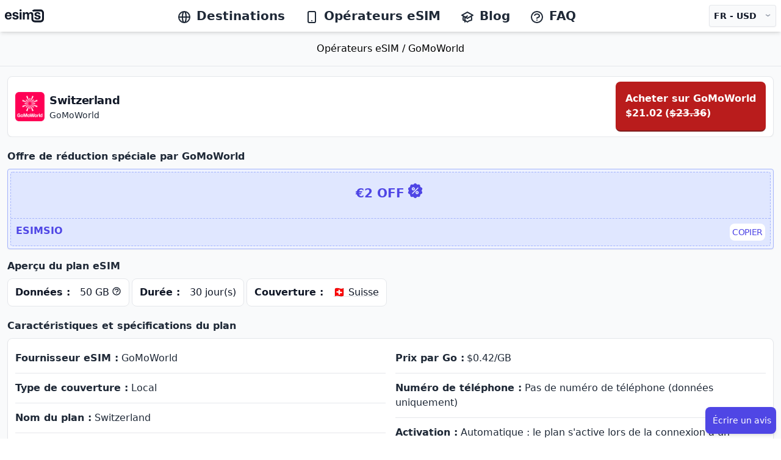

--- FILE ---
content_type: text/html; charset=utf-8
request_url: https://esims.io/fr/providers/gomoworld/50904451200303ad0
body_size: 52164
content:
<!DOCTYPE html><html class="scroll-smooth" lang="fr"><head><meta charSet="utf-8"/><meta name="viewport" content="width=device-width, height=device-height, initial-scale=1.0, user-scalable=no;user-scalable=0;"/><meta property="og:type" content="website"/><link rel="icon" href="/favicon.ico"/><meta property="og:image" content="https://esims.io/esims-og.png"/><meta name="apple-itunes-app" content="app-id=1475110563"/><link rel="apple-touch-icon" href="/apple-touch-icon.png"/><link rel="apple-touch-icon" sizes="57x57" href="/apple-touch-icon-57x57.png"/><link rel="apple-touch-icon" sizes="72x72" href="/apple-touch-icon-72x72.png"/><link rel="apple-touch-icon" sizes="76x76" href="/apple-touch-icon-76x76.png"/><link rel="apple-touch-icon" sizes="114x114" href="/apple-touch-icon-114x114.png"/><link rel="apple-touch-icon" sizes="120x120" href="/apple-touch-icon-120x120.png"/><link rel="apple-touch-icon" sizes="144x144" href="/apple-touch-icon-144x144.png"/><link rel="apple-touch-icon" sizes="152x152" href="/apple-touch-icon-152x152.png"/><link rel="apple-touch-icon" sizes="180x180" href="/apple-touch-icon-180x180.png"/><title>Découvrez et achetez &#x27;Switzerland&#x27;, le plan données prépayées esim par GoMoWorld sur esims.io</title><meta name="title" content="Switzerland par GoMoWorld - Plans de données eSIM - Esims.io"/><meta property="og:title" content="Switzerland par GoMoWorld - Plans de données eSIM - Esims.io"/><meta name="description" content="Découvrez et achetez &#x27;Switzerland&#x27;, le plan données prépayées esim par GoMoWorld sur esims.io"/><meta property="og:description" content="Découvrez et achetez &#x27;Switzerland&#x27;, le plan données prépayées esim par GoMoWorld sur esims.io"/><meta property="og:url" content="https://esims.io/fr/providers/gomoworld/50904451200303ad0"/><meta property="og:locale" content="fr"/><link rel="alternate" hrefLang="x-default" href="https://esims.io/providers/gomoworld/50904451200303ad0"/><link rel="alternate" hrefLang="en" href="https://esims.io/en/providers/gomoworld/50904451200303ad0"/><link rel="alternate" hrefLang="fr" href="https://esims.io/fr/providers/gomoworld/50904451200303ad0"/><link rel="alternate" hrefLang="es" href="https://esims.io/es/providers/gomoworld/50904451200303ad0"/><link rel="alternate" hrefLang="it" href="https://esims.io/it/providers/gomoworld/50904451200303ad0"/><link rel="alternate" hrefLang="de" href="https://esims.io/de/providers/gomoworld/50904451200303ad0"/><link rel="alternate" hrefLang="pt" href="https://esims.io/pt/providers/gomoworld/50904451200303ad0"/><link rel="alternate" hrefLang="hi" href="https://esims.io/hi/providers/gomoworld/50904451200303ad0"/><link rel="alternate" hrefLang="ja" href="https://esims.io/ja/providers/gomoworld/50904451200303ad0"/><meta name="next-head-count" content="31"/><script async="" src="https://www.googletagmanager.com/gtag/js?id=G-3LVFBRKN1T"></script><script>
            window.dataLayer = window.dataLayer || [];
            function gtag(){dataLayer.push(arguments);}
            gtag('js', new Date());
            gtag('config', 'G-3LVFBRKN1T', {
              page_path: window.location.pathname,
            });
          </script><link rel="preload" href="/_next/static/css/7c7214b6d6ef921f.css" as="style"/><link rel="stylesheet" href="/_next/static/css/7c7214b6d6ef921f.css" data-n-g=""/><noscript data-n-css=""></noscript><script defer="" nomodule="" src="/_next/static/chunks/polyfills-c67a75d1b6f99dc8.js"></script><script src="/_next/static/chunks/webpack-2ec64e43de9e8796.js" defer=""></script><script src="/_next/static/chunks/framework-bb5c596eafb42b22.js" defer=""></script><script src="/_next/static/chunks/main-402ecc11c8f95631.js" defer=""></script><script src="/_next/static/chunks/pages/_app-00936c61f88e1a5c.js" defer=""></script><script src="/_next/static/chunks/385-e84600ab620492bc.js" defer=""></script><script src="/_next/static/chunks/189-047feeabd716396f.js" defer=""></script><script src="/_next/static/chunks/632-d0c4e0a96bd6698f.js" defer=""></script><script src="/_next/static/chunks/pages/providers/%5BproviderSlug%5D/%5BexternalId%5D-8ad21f3a48a1137e.js" defer=""></script><script src="/_next/static/Mv2NMr5YbAkZBjFk5VcX7/_buildManifest.js" defer=""></script><script src="/_next/static/Mv2NMr5YbAkZBjFk5VcX7/_ssgManifest.js" defer=""></script></head><body><div id="__next" data-reactroot=""><div class="bg-white antialiased"><div class="sticky top-0 z-30"><div><div class=" bg-white py-1 lg:py-1 shadow-md "><div><div></div></div><div class="mx-auto px-2"><div class="flex justify-between items-center lg:py-1 space-x-2 lg:space-x-10"><div class=" inline-flex "><div class="lg:hidden"><button type="button" class="bg-white rounded-md py-2 text-gray-800 hover:text-gray-800 hover:bg-gray-100 focus:outline-none focus:ring-2 focus:ring-inset focus:ring-red-500 "><svg class="h-6 w-6 inline text-gray-800" xmlns="http://www.w3.org/2000/svg" fill="none" viewBox="0 0 24 24" stroke="currentColor" aria-hidden="true"><path stroke-linecap="round" stroke-linejoin="round" stroke-width="2" d="M4 6h16M4 12h16M4 18h16"></path></svg></button></div><div class="my-auto ml-2 lg:ml-0 w-16 lg:w-auto "><div><span class="sr-only">esims.io</span><a href="/fr/" class="flex title-font font-medium items-center text-gray-900 lg:mb-0"><span style="box-sizing:border-box;display:inline-block;overflow:hidden;width:initial;height:initial;background:none;opacity:1;border:0;margin:0;padding:0;position:relative;max-width:100%"><span style="box-sizing:border-box;display:block;width:initial;height:initial;background:none;opacity:1;border:0;margin:0;padding:0;max-width:100%"><img style="display:block;max-width:100%;width:initial;height:initial;background:none;opacity:1;border:0;margin:0;padding:0" alt="" aria-hidden="true" src="data:image/svg+xml,%3csvg%20xmlns=%27http://www.w3.org/2000/svg%27%20version=%271.1%27%20width=%2764%27%20height=%2724%27/%3e"/></span><img alt="esims.io logo" src="[data-uri]" decoding="async" data-nimg="intrinsic" style="position:absolute;top:0;left:0;bottom:0;right:0;box-sizing:border-box;padding:0;border:none;margin:auto;display:block;width:0;height:0;min-width:100%;max-width:100%;min-height:100%;max-height:100%"/><noscript><img alt="esims.io logo" srcSet="/esimslogo.svg 1x, /esimslogo.svg 2x" src="/esimslogo.svg" decoding="async" data-nimg="intrinsic" style="position:absolute;top:0;left:0;bottom:0;right:0;box-sizing:border-box;padding:0;border:none;margin:auto;display:block;width:0;height:0;min-width:100%;max-width:100%;min-height:100%;max-height:100%" loading="lazy"/></noscript></span></a></div></div></div><nav class="hidden lg:block justify-start space-x-4 lg:space-x-2 text-md xl:space-x-8 xl:text-xl"><a href="/fr/countries-and-regions" class="font-semibold text-gray-800 hover:text-gray-900 inline"><svg xmlns="http://www.w3.org/2000/svg" class="h-6 w-6 inline mr-2" fill="none" viewBox="0 0 24 24" stroke="currentColor"><path stroke-linecap="round" stroke-linejoin="round" stroke-width="2" d="M21 12a9 9 0 01-9 9m9-9a9 9 0 00-9-9m9 9H3m9 9a9 9 0 01-9-9m9 9c1.657 0 3-4.03 3-9s-1.343-9-3-9m0 18c-1.657 0-3-4.03-3-9s1.343-9 3-9m-9 9a9 9 0 019-9"></path></svg>Destinations</a><a href="/fr/providers" class="font-semibold text-gray-800 hover:text-gray-900 inline"><svg xmlns="http://www.w3.org/2000/svg" class="h-6 w-6 mr-2 inline" fill="none" viewBox="0 0 24 24" stroke="currentColor"><path stroke-linecap="round" stroke-linejoin="round" stroke-width="2" d="M12 18h.01M8 21h8a2 2 0 002-2V5a2 2 0 00-2-2H8a2 2 0 00-2 2v14a2 2 0 002 2z"></path></svg>Opérateurs eSIM</a><a href="/fr/blog" class="font-semibold text-gray-800 hover:text-gray-900 inline"><svg xmlns="http://www.w3.org/2000/svg" class="h-6 w-6 mr-2 inline" fill="none" viewBox="0 0 24 24" stroke="currentColor"><path d="M12 14l9-5-9-5-9 5 9 5z"></path><path d="M12 14l6.16-3.422a12.083 12.083 0 01.665 6.479A11.952 11.952 0 0012 20.055a11.952 11.952 0 00-6.824-2.998 12.078 12.078 0 01.665-6.479L12 14z"></path><path stroke-linecap="round" stroke-linejoin="round" stroke-width="2" d="M12 14l9-5-9-5-9 5 9 5zm0 0l6.16-3.422a12.083 12.083 0 01.665 6.479A11.952 11.952 0 0012 20.055a11.952 11.952 0 00-6.824-2.998 12.078 12.078 0 01.665-6.479L12 14zm-4 6v-7.5l4-2.222"></path></svg>Blog</a><a href="/fr/faq" class="font-semibold text-gray-800 hover:text-gray-900"><svg xmlns="http://www.w3.org/2000/svg" class="h-6 w-6 mr-2 inline" fill="none" viewBox="0 0 24 24" stroke="currentColor"><path stroke-linecap="round" stroke-linejoin="round" stroke-width="2" d="M8.228 9c.549-1.165 2.03-2 3.772-2 2.21 0 4 1.343 4 3 0 1.4-1.278 2.575-3.006 2.907-.542.104-.994.54-.994 1.093m0 3h.01M21 12a9 9 0 11-18 0 9 9 0 0118 0z"></path></svg>FAQ</a></nav><div class="flex"><div class="align-middle"><button type="button" class="rounded bg-gray-50 px-2 py-2 text-xs lg:text-sm lg:text-md font-semibold text-gray-900 shadow-sm ring-1 ring-inset ring-gray-200 hover:bg-gray-50 h-full flex flex-row space-x-3 align-middle"><div>FR<!-- --> -<!-- --> <!-- -->USD</div><div class="-mt-1 text-gray-400 scale-x-125">⌄</div></button></div><div class="fixed bottom-6 right-2 py-4 h-12"><button class="shadow-md mt-1 ml-0.5 pl-1 py-3 flex transition-all duration-500 bg-indigo-600 hover:bg-indigo-700 rounded-lg shadow-sm hover:shadow-md"><p class="px-2 text-sm text-center my-auto font-medium text-white truncate">Écrire un avis</p></button></div></div></div></div><div class="invisible hidden border border-gray-200 bg-gray-50  px-2 w-full py-2 lg:py-4 z-40 overflow-y-hidden   shadow-xl top-0   "><div class="flex flex-row justify-between "><span style="box-sizing:border-box;display:inline-block;overflow:hidden;width:initial;height:initial;background:none;opacity:1;border:0;margin:0;padding:0;position:relative;max-width:100%"><span style="box-sizing:border-box;display:block;width:initial;height:initial;background:none;opacity:1;border:0;margin:0;padding:0;max-width:100%"><img style="display:block;max-width:100%;width:initial;height:initial;background:none;opacity:1;border:0;margin:0;padding:0" alt="" aria-hidden="true" src="data:image/svg+xml,%3csvg%20xmlns=%27http://www.w3.org/2000/svg%27%20version=%271.1%27%20width=%2764%27%20height=%2724%27/%3e"/></span><img alt="esims.io logo" src="[data-uri]" decoding="async" data-nimg="intrinsic" style="position:absolute;top:0;left:0;bottom:0;right:0;box-sizing:border-box;padding:0;border:none;margin:auto;display:block;width:0;height:0;min-width:100%;max-width:100%;min-height:100%;max-height:100%"/><noscript><img alt="esims.io logo" srcSet="/esimslogo.svg 1x, /esimslogo.svg 2x" src="/esimslogo.svg" decoding="async" data-nimg="intrinsic" style="position:absolute;top:0;left:0;bottom:0;right:0;box-sizing:border-box;padding:0;border:none;margin:auto;display:block;width:0;height:0;min-width:100%;max-width:100%;min-height:100%;max-height:100%" loading="lazy"/></noscript></span><button type="button" class="rounded-md text-gray-900 focus:outline-none focus:ring-2 focus:ring-white"><svg xmlns="http://www.w3.org/2000/svg" fill="none" viewBox="0 0 24 24" stroke-width="2" stroke="currentColor" aria-hidden="true" class="ml-1 flex h-8 w-8 top-2 right-2"><path stroke-linecap="round" stroke-linejoin="round" d="M6 18L18 6M6 6l12 12"></path></svg></button></div><div class="flex flex-row justify-end space-x-2 pt-2 lg:space-x-10 lg:px-60 overflow-x-hidden "><div class="w-full bg-white border border-gray-200 p-2 rounded-lg shadow-md overflow-y-auto max-h-[65vh] lg:max-h-[50vh] mb-4"><fieldset class="w-full"><legend class="text-base font-semibold text-gray-900">Langue</legend><div class="mt-2 divide-y divide-gray-200 border-b border-t border-gray-200"><label for="locale-en" class="block relative flex items-center py-2 cursor-pointer w-full"><div class="min-w-0 flex-1 text-sm leading-6"><span class="select-none font-medium text-gray-900">English 🇺🇸 (EN)</span></div><div class="ml-3 flex h-6 items-center"><input type="radio" id="locale-en" name="locale" value="en" class="h-4 w-4 border-gray-300 text-indigo-600 focus:ring-indigo-600"/></div></label><label for="locale-fr" class="block relative flex items-center py-2 cursor-pointer w-full"><div class="min-w-0 flex-1 text-sm leading-6"><span class="select-none font-medium text-gray-900">Français 🇫🇷 (FR)</span></div><div class="ml-3 flex h-6 items-center"><input type="radio" id="locale-fr" name="locale" value="fr" class="h-4 w-4 border-gray-300 text-indigo-600 focus:ring-indigo-600" checked=""/></div></label><label for="locale-es" class="block relative flex items-center py-2 cursor-pointer w-full"><div class="min-w-0 flex-1 text-sm leading-6"><span class="select-none font-medium text-gray-900">Español 🇪🇸 (ES)</span></div><div class="ml-3 flex h-6 items-center"><input type="radio" id="locale-es" name="locale" value="es" class="h-4 w-4 border-gray-300 text-indigo-600 focus:ring-indigo-600"/></div></label><label for="locale-it" class="block relative flex items-center py-2 cursor-pointer w-full"><div class="min-w-0 flex-1 text-sm leading-6"><span class="select-none font-medium text-gray-900">Italiano 🇮🇹 (IT)</span></div><div class="ml-3 flex h-6 items-center"><input type="radio" id="locale-it" name="locale" value="it" class="h-4 w-4 border-gray-300 text-indigo-600 focus:ring-indigo-600"/></div></label><label for="locale-de" class="block relative flex items-center py-2 cursor-pointer w-full"><div class="min-w-0 flex-1 text-sm leading-6"><span class="select-none font-medium text-gray-900">Deutsch 🇩🇪 (DE)</span></div><div class="ml-3 flex h-6 items-center"><input type="radio" id="locale-de" name="locale" value="de" class="h-4 w-4 border-gray-300 text-indigo-600 focus:ring-indigo-600"/></div></label><label for="locale-pt" class="block relative flex items-center py-2 cursor-pointer w-full"><div class="min-w-0 flex-1 text-sm leading-6"><span class="select-none font-medium text-gray-900">Português 🇵🇹 (PT)</span></div><div class="ml-3 flex h-6 items-center"><input type="radio" id="locale-pt" name="locale" value="pt" class="h-4 w-4 border-gray-300 text-indigo-600 focus:ring-indigo-600"/></div></label><label for="locale-hi" class="block relative flex items-center py-2 cursor-pointer w-full"><div class="min-w-0 flex-1 text-sm leading-6"><span class="select-none font-medium text-gray-900">हिन्दी 🇮🇳 (HI)</span></div><div class="ml-3 flex h-6 items-center"><input type="radio" id="locale-hi" name="locale" value="hi" class="h-4 w-4 border-gray-300 text-indigo-600 focus:ring-indigo-600"/></div></label><label for="locale-ja" class="block relative flex items-center py-2 cursor-pointer w-full"><div class="min-w-0 flex-1 text-sm leading-6"><span class="select-none font-medium text-gray-900">日本語 🇯🇵 (JA)</span></div><div class="ml-3 flex h-6 items-center"><input type="radio" id="locale-ja" name="locale" value="ja" class="h-4 w-4 border-gray-300 text-indigo-600 focus:ring-indigo-600"/></div></label></div></fieldset></div><div class="w-full bg-white border border-gray-200 p-2 rounded-lg shadow-md overflow-y-auto max-h-[65vh] lg:max-h-[50vh] mb-4"><fieldset class="w-full"><legend class="text-base font-semibold text-gray-900 bg-white z-10">Devise</legend><div class="mt-2 divide-y divide-gray-200 border-b border-t border-gray-200"><label for="currency-EUR" class="block relative flex items-center py-2 cursor-pointer w-full"><div class="min-w-0 flex-1 text-sm leading-6"><span class="select-none font-medium text-gray-900">EUR<!-- --> (<!-- -->€<!-- -->)</span></div><div class="ml-3 flex h-6 items-center"><input type="radio" id="currency-EUR" name="currency" value="EUR" class="h-4 w-4 border-gray-300 text-indigo-600 focus:ring-indigo-600"/></div></label><label for="currency-USD" class="block relative flex items-center py-2 cursor-pointer w-full"><div class="min-w-0 flex-1 text-sm leading-6"><span class="select-none font-medium text-gray-900">USD<!-- --> (<!-- -->$<!-- -->)</span></div><div class="ml-3 flex h-6 items-center"><input type="radio" id="currency-USD" name="currency" value="USD" class="h-4 w-4 border-gray-300 text-indigo-600 focus:ring-indigo-600" checked=""/></div></label><label for="currency-JPY" class="block relative flex items-center py-2 cursor-pointer w-full"><div class="min-w-0 flex-1 text-sm leading-6"><span class="select-none font-medium text-gray-900">JPY<!-- --> (<!-- -->¥<!-- -->)</span></div><div class="ml-3 flex h-6 items-center"><input type="radio" id="currency-JPY" name="currency" value="JPY" class="h-4 w-4 border-gray-300 text-indigo-600 focus:ring-indigo-600"/></div></label><label for="currency-GBP" class="block relative flex items-center py-2 cursor-pointer w-full"><div class="min-w-0 flex-1 text-sm leading-6"><span class="select-none font-medium text-gray-900">GBP<!-- --> (<!-- -->£<!-- -->)</span></div><div class="ml-3 flex h-6 items-center"><input type="radio" id="currency-GBP" name="currency" value="GBP" class="h-4 w-4 border-gray-300 text-indigo-600 focus:ring-indigo-600"/></div></label><label for="currency-AUD" class="block relative flex items-center py-2 cursor-pointer w-full"><div class="min-w-0 flex-1 text-sm leading-6"><span class="select-none font-medium text-gray-900">AUD<!-- --> (<!-- -->$<!-- -->)</span></div><div class="ml-3 flex h-6 items-center"><input type="radio" id="currency-AUD" name="currency" value="AUD" class="h-4 w-4 border-gray-300 text-indigo-600 focus:ring-indigo-600"/></div></label><label for="currency-CHF" class="block relative flex items-center py-2 cursor-pointer w-full"><div class="min-w-0 flex-1 text-sm leading-6"><span class="select-none font-medium text-gray-900">CHF<!-- --> (<!-- -->CHF<!-- -->)</span></div><div class="ml-3 flex h-6 items-center"><input type="radio" id="currency-CHF" name="currency" value="CHF" class="h-4 w-4 border-gray-300 text-indigo-600 focus:ring-indigo-600"/></div></label><label for="currency-CNY" class="block relative flex items-center py-2 cursor-pointer w-full"><div class="min-w-0 flex-1 text-sm leading-6"><span class="select-none font-medium text-gray-900">CNY<!-- --> (<!-- -->¥/元<!-- -->)</span></div><div class="ml-3 flex h-6 items-center"><input type="radio" id="currency-CNY" name="currency" value="CNY" class="h-4 w-4 border-gray-300 text-indigo-600 focus:ring-indigo-600"/></div></label><label for="currency-SEK" class="block relative flex items-center py-2 cursor-pointer w-full"><div class="min-w-0 flex-1 text-sm leading-6"><span class="select-none font-medium text-gray-900">SEK<!-- --> (<!-- -->kr<!-- -->)</span></div><div class="ml-3 flex h-6 items-center"><input type="radio" id="currency-SEK" name="currency" value="SEK" class="h-4 w-4 border-gray-300 text-indigo-600 focus:ring-indigo-600"/></div></label><label for="currency-NZD" class="block relative flex items-center py-2 cursor-pointer w-full"><div class="min-w-0 flex-1 text-sm leading-6"><span class="select-none font-medium text-gray-900">NZD<!-- --> (<!-- -->$<!-- -->)</span></div><div class="ml-3 flex h-6 items-center"><input type="radio" id="currency-NZD" name="currency" value="NZD" class="h-4 w-4 border-gray-300 text-indigo-600 focus:ring-indigo-600"/></div></label><label for="currency-INR" class="block relative flex items-center py-2 cursor-pointer w-full"><div class="min-w-0 flex-1 text-sm leading-6"><span class="select-none font-medium text-gray-900">INR<!-- --> (<!-- -->₹<!-- -->)</span></div><div class="ml-3 flex h-6 items-center"><input type="radio" id="currency-INR" name="currency" value="INR" class="h-4 w-4 border-gray-300 text-indigo-600 focus:ring-indigo-600"/></div></label><label for="currency-RUB" class="block relative flex items-center py-2 cursor-pointer w-full"><div class="min-w-0 flex-1 text-sm leading-6"><span class="select-none font-medium text-gray-900">RUB<!-- --> (<!-- -->₽<!-- -->)</span></div><div class="ml-3 flex h-6 items-center"><input type="radio" id="currency-RUB" name="currency" value="RUB" class="h-4 w-4 border-gray-300 text-indigo-600 focus:ring-indigo-600"/></div></label><label for="currency-CAD" class="block relative flex items-center py-2 cursor-pointer w-full"><div class="min-w-0 flex-1 text-sm leading-6"><span class="select-none font-medium text-gray-900">CAD<!-- --> (<!-- -->$<!-- -->)</span></div><div class="ml-3 flex h-6 items-center"><input type="radio" id="currency-CAD" name="currency" value="CAD" class="h-4 w-4 border-gray-300 text-indigo-600 focus:ring-indigo-600"/></div></label></div></fieldset></div></div></div><div class="hidden" role="button" tabindex="0"></div></div></div></div><div class="bg-gray-50 antialiased z-20 "><style>
      #nprogress {
        pointer-events: none;
      }
      #nprogress .bar {
        background: #29D;
        position: fixed;
        z-index: 9999;
        top: 0;
        left: 0;
        width: 100%;
        height: 4px;
      }
      #nprogress .peg {
        display: block;
        position: absolute;
        right: 0px;
        width: 100px;
        height: 100%;
        box-shadow: 0 0 10px #29D, 0 0 5px #29D;
        opacity: 1;
        -webkit-transform: rotate(3deg) translate(0px, -4px);
        -ms-transform: rotate(3deg) translate(0px, -4px);
        transform: rotate(3deg) translate(0px, -4px);
      }
      #nprogress .spinner {
        display: block;
        position: fixed;
        z-index: 1031;
        top: 15px;
        right: 15px;
      }
      #nprogress .spinner-icon {
        width: 18px;
        height: 18px;
        box-sizing: border-box;
        border: solid 2px transparent;
        border-top-color: #29D;
        border-left-color: #29D;
        border-radius: 50%;
        -webkit-animation: nprogresss-spinner 400ms linear infinite;
        animation: nprogress-spinner 400ms linear infinite;
      }
      .nprogress-custom-parent {
        overflow: hidden;
        position: relative;
      }
      .nprogress-custom-parent #nprogress .spinner,
      .nprogress-custom-parent #nprogress .bar {
        position: absolute;
      }
      @-webkit-keyframes nprogress-spinner {
        0% {
          -webkit-transform: rotate(0deg);
        }
        100% {
          -webkit-transform: rotate(360deg);
        }
      }
      @keyframes nprogress-spinner {
        0% {
          transform: rotate(0deg);
        }
        100% {
          transform: rotate(360deg);
        }
      }
    </style><div><div class="bg-gray-50 App md:mx-0"><div itemType="https://schema.org/Product" itemscope=""><meta itemProp="name" content="Switzerland"/><link itemProp="image" href="https://esims.imgix.net/logos/gomoworld-logo.webp"/><meta itemProp="sku" content="50904451200303ad0"/><div itemProp="offers" itemType="https://schema.org/Offer" itemscope=""><link itemProp="url" href="https://esims.io/fr/providers/gomoworld/50904451200303ad0"/><meta itemProp="availability" content="https://schema.org/InStock"/><meta itemProp="priceCurrency" content="USD"/><meta itemProp="itemCondition" content="https://schema.org/NewCondition"/><meta itemProp="price" content="23.36"/></div><div itemProp="brand" itemType="https://schema.org/Brand" itemscope=""><meta itemProp="name" content="GoMoWorld"/></div><meta itemProp="description" content="30 jour(s) - 50 GB"/></div><section class="z-10 w-full h-auto text-center py-auto border-b border-gray-200"><div class="py-4 mx-auto max-w-2xl align-middle"><a href="/providers">Opérateurs eSIM<!-- --> / </a><a href="/providers/gomoworld">GoMoWorld</a></div></section><div class=" w-full cursor-default "><div><div class="flex flex-row top-14 z-10 mx-3 mt-4 justify-between px-3 lg:py-2 bg-white border border-gray-200 rounded-lg shadow-sm "><div class="flex flex-row lg:flex-row lg:space-y-0 flex-grow items-center justify-between bg-white rounded "><div class="flex flex-row my-2 "><img class="inline h-12 object-contain w-12" src="https://esims.imgix.net/logos/gomoworld-logo.webp" alt="GoMoWorldlogo"/><div class="ml-2"><div class="font-bold text-sm lg:text-lg tracking-tight text-gray-900 inline"><h1>Switzerland<!-- --> </h1></div><div class=" text-gray-800 text-sm lg:text-md"><span class="font-medium">GoMoWorld</span></div></div></div><div><a href="/redirect/gomoworld/50904451200303ad0?utm_source=externalId&amp;utm_provider=gomoworld" target="_blank" rel="noreferrer"><div class="hidden lg:inline-block p-4 transition-all duration-500 flex justify-center w-full p-2 md:p-4 rounded-lg shadow-sm hover:shadow-md bg-red-700 hover:bg-red-800 border-b-2 border-red-900"><div class="text-md text-center font-bold text-white">Acheter sur<!-- --> <!-- -->GoMoWorld<!-- --> <div class="flex"><p class="text-white mr-1">$21.02</p>(<p class="text-white line-through">$23.36</p>)</div></div></div></a></div></div></div><div class="z-10 lg:hidden space-x-3 top-16 my-2 rounded-lg items-center mx-3 sticky top-18"><a href="/redirect/gomoworld/50904451200303ad0?utm_source=externalId&amp;utm_provider=gomoworld" target="_blank" rel="noreferrer"><div class=" cursor-pointer "><div class="inline-block text-center w-full p-2 lg:p-4 transition-all duration-500 flex justify-center w-full p-2 md:p-4 rounded-lg shadow-sm hover:shadow-md bg-red-700 hover:bg-red-800 border-b-2 border-red-900"><div class="text-sm inline text-white"><div class="flex flex-row"><p>Acheter sur<!-- --> <!-- -->GoMoWorld</p><div class="ml-2 flex"><p class="font-bold text-white mr-1">$21.02</p>(<p class="text-white line-through">$23.36</p>)</div></div></div></div></div></a></div><div class="flex flex-col px-3 py-5 bg-gray-50 "><div class="mt-0 sm:space-x-5"><div class="w-full "><div><h2 class="mb-2 font-semibold text-gray-800">Offre de réduction spéciale par GoMoWorld</h2><div class="flex space-y-2 md:space-x-2 md:space-y-0 flex-col md:flex-row"><div class="w-full md:mt-0 mt-2 mb-4 bg-indigo-50 shadow-sm border border-indigo-300 rounded appearance-none "><div class="m-1 border border-dashed border-indigo-300 rounded bg-indigo-100 "><div class=" mt-2"><div class="flex items-center justify-center p-2 text-xl font-black "><div class=" text-indigo-600 font-black ">€2 OFF</div><span style="box-sizing:border-box;display:inline-block;overflow:hidden;width:initial;height:initial;background:none;opacity:1;border:0;margin:0;padding:0;position:relative;max-width:100%"><span style="box-sizing:border-box;display:block;width:initial;height:initial;background:none;opacity:1;border:0;margin:0;padding:0;max-width:100%"><img style="display:block;max-width:100%;width:initial;height:initial;background:none;opacity:1;border:0;margin:0;padding:0" alt="" aria-hidden="true" src="data:image/svg+xml,%3csvg%20xmlns=%27http://www.w3.org/2000/svg%27%20version=%271.1%27%20width=%2735%27%20height=%2735%27/%3e"/></span><img alt="discount code" src="[data-uri]" decoding="async" data-nimg="intrinsic" class="mt-2" style="position:absolute;top:0;left:0;bottom:0;right:0;box-sizing:border-box;padding:0;border:none;margin:auto;display:block;width:0;height:0;min-width:100%;max-width:100%;min-height:100%;max-height:100%"/><noscript><img alt="discount code" srcSet="/discount.svg 1x, /discount.svg 2x" src="/discount.svg" decoding="async" data-nimg="intrinsic" style="position:absolute;top:0;left:0;bottom:0;right:0;box-sizing:border-box;padding:0;border:none;margin:auto;display:block;width:0;height:0;min-width:100%;max-width:100%;min-height:100%;max-height:100%" class="mt-2" loading="lazy"/></noscript></span></div><div class="flex items-center justify-center p-2 text-sm font-black uppercase"><div class=" text-indigo-400 font-black "></div></div><div class="flex border-t border-dashed border-indigo-300 p-2 justify-between"><span class="text-md text-indigo-600 font-bold">ESIMSIO</span><button class=" w-auto text-xs md:text-sm inline-block justify-center text-indigo-600 bg-white rounded-lg px-1 py-1 md:pt-1 uppercase tracking-tight">Copier</button></div></div></div></div></div></div><div><h2 class="mb-2 font-semibold text-gray-800 ">Aperçu du plan eSIM</h2><div class="mt-2 flex flex-col lg:flex-row justify-between lg:justify-start lg:space-x-1 w-full appearance-none text-md leading-tight font-bold text-gray-900"><div class="border border-gray-200 bg-white items-center flex flex-row justify-between space-x-4 mb-1 rounded-lg p-3"><p>Données :</p><div class="flex justify-center items-center font-normal"><p>50 GB</p><svg xmlns="http://www.w3.org/2000/svg" fill="none" viewBox="0 0 24 24" stroke-width="2" stroke="currentColor" aria-hidden="true" class="h-4 w-4 block -mt-1 ml-1 cursor-pointer"><path stroke-linecap="round" stroke-linejoin="round" d="M8.228 9c.549-1.165 2.03-2 3.772-2 2.21 0 4 1.343 4 3 0 1.4-1.278 2.575-3.006 2.907-.542.104-.994.54-.994 1.093m0 3h.01M21 12a9 9 0 11-18 0 9 9 0 0118 0z"></path></svg></div></div><div class="border border-gray-200 bg-white items-center flex flex-row justify-between space-x-4 mb-1 rounded-lg p-3"><p>Durée :</p><div class="font-normal"> <span>30 jour(s)</span></div></div><div class="border border-gray-200 bg-white items-center flex flex-row justify-between space-x-4 mb-1 rounded-lg p-3"><p>Couverture :</p><div class="font-normal"><button class="underline underline-offset-4 decoration-gray-200"><p>🇨🇭 Suisse</p></button></div></div></div></div><div><h2 class="mb-2 font-semibold text-gray-800 mt-4">Caractéristiques et spécifications du plan</h2><div class="mt-2 flex justify-between w-full py-2 px-1 bg-white shadow-sm border border-gray-200 rounded-lg appearance-none"><div class="mb-3 text-gray-800 text-left font-normal whitespace-normal"><div class="grid grid-cols-1 md:grid-cols-2 md:gap-4 px-2 lg:px-2"><ul><li class="py-3 border-b border-gray-200"><span class="font-bold">Fournisseur eSIM :</span> <!-- -->GoMoWorld</li><li class="py-3 border-b border-gray-200"><span class="font-bold">Type de couverture :</span> <!-- -->Local</li><li class="py-3 border-b border-gray-200"><span class="font-bold">Nom du plan :</span> <!-- -->Switzerland</li><li class="py-3 border-b border-gray-200"><span class="font-bold">Jours de validité :</span> <span><span>30 jour(s)</span></span></li><li class="py-3 border-b border-gray-200"><span class="font-bold">Type de plan :</span> <!-- -->eSIM prépayée</li><li class="py-3 border-b border-gray-200 md:border-none"><span class="font-bold">Destination(s) incluse(s) :</span> <span><button class="underline underline-offset-4 decoration-gray-200"><p>🇨🇭 Suisse</p></button></span></li></ul><ul><li class="py-3 border-b border-gray-200 flex flex-row"><span class="font-bold mr-1">Prix par Go :<!-- --> </span><span><div><div>$0.42<!-- -->/GB</div></div></span></li><li class="py-3 border-b border-gray-200"><span class="font-bold">Numéro de téléphone :</span> <!-- -->Pas de numéro de téléphone (données uniquement)</li><li class="py-3 border-b border-gray-200"><span class="font-bold">Activation :</span> <!-- -->Automatique : le plan s&#x27;active lors de la connexion à un réseau cellulaire.</li><li class="py-3 border-b border-gray-200"><span class="font-bold">Délai de livraison :</span> <!-- -->immédiat, livré numériquement juste après l&#x27;achat.</li><li class="py-3 border-b border-gray-200"><span class="font-bold">Conseils de configuration et d&#x27;utilisation :</span> <!-- -->Instructions de configuration et d&#x27;activation partagées par le fournisseur après l&#x27;achat.</li><li class="py-3 border-b border-gray-200 md:border-none"><span class="font-bold">Compatibilité :</span> <!-- -->Fonctionne sur tous les smartphones compatibles eSIM. La compatibilité avec les tablettes et les montres intelligentes n&#x27;est pas assurée.<!-- --> <a href="https://esims.io/fr/blog/what-devices-support-esim" class=" underline underline-offset-4 decoration-gray-200" target="_blank" rel="noreferrer">Voir les appareils compatibles</a></li></ul></div></div></div></div><div><h2 class="mb-2 font-semibold text-gray-800 mt-4">Informations supplémentaires de GoMoWorld</h2><div class="mt-2 flex justify-between w-full p-3 bg-white shadow-sm border border-gray-200 rounded-lg appearance-none"><div class="mb-3 text-gray-800 text-left font-normal whitespace-normal"><li class="text-gray-800 whitespace-pre-line mb-2 list-outside">   🎁 Get 2€ off on all eSIMs with the code “ESIMSIO“</li><li class="text-gray-800 whitespace-pre-line mb-2 list-outside">   Purchase your plan ahead of time and activate it whenever you like; the time limit starts only upon activation.</li></div></div></div><div class="scroll-mt-14"><div><div class="mt-0 sm:space-x-5"><div class="w-full "><p class="mb-2 mt-4 text:xs md:text-md font-semibold text-gray-900">Que puis-je faire avec 50 GB ?</p></div></div><div class=" mb-3 flex-col p-3 bg-white shadow-sm border border-gray-200 rounded "><ul><li><div class="flex w-full m-auto px-4 py-1 "><span role="img" aria-label="hours browsing" class="text-gray-800 text-md font-medium">🌐</span><span class="ml-2 text-gray-800 text-md font-medium">Navigation en ligne pendant 600 heures.</span></div></li><li><div class="flex w-full m-auto px-4 py-1 "><span role="img" aria-label="email capacity" class="text-gray-800 text-md font-medium">✉️</span><span class="ml-2 text-gray-800 text-md font-medium">Envoyez 50000 e-mails.</span></div></li><li><div class="flex w-full m-auto px-4 py-1 "><span role="img" aria-label="song capacity" class="text-gray-800 text-md font-medium">🎵</span><span class="ml-2 text-gray-800 text-md font-medium">Jouer 10000 chansons.</span></div></li><li><div class="flex w-full m-auto px-4 py-1 "><span role="img" aria-label="hours streaming" class="text-gray-800 text-md font-medium">🎥</span><span class="ml-2 text-gray-800 text-md font-medium">Regarder 50 heure(s) de vidéo.</span></div></li><li><div class="flex w-full m-auto px-4 py-1 "><span role="img" aria-label="hours facetime" class="text-gray-800 text-md font-medium">🤳</span><span class="ml-2 text-gray-800 text-md font-medium">30 heure(s) d&#x27;appels vidéo.</span></div></li></ul></div></div></div><div class="scroll-mt-14"><div><div class="mt-0 sm:space-x-5"><div class="w-full "><h2 class="mb-2 mt-4 font-semibold text-gray-800">Pays compatibles et opérateurs</h2></div></div><div class="mb-3 flex-col p-3 bg-white shadow-sm border border-gray-200 rounded "><div class="flex w-full m-auto px-1 border-b border-gray-200 py-1 flex-col lg:flex-row justify-between"><div><span class="text-gray-800 text-md font-medium">🇨🇭</span><span class="ml-2 text-gray-800 text-md font-medium">Suisse</span></div></div></div></div></div><div class="py-6 border-b border-gray-200 "><div><h2 class="font-semibold text-gray-800">{GoMoWorld}: plus de forfaits pour Suisse uniquement</h2><div><div class="flex flex-row gap-2 drag pb-6 overflow-x-scroll cursor-grab hover:cursor-grab active:cursor-grabbing pb-6"><a href="" target="_blank" rel="noreferrer"><div class="shadow-md bg-white hover:bg-amber-50 rounded-lg border border-gray-200 flex flex-col mt-2 space-y-2 text-xs leading-tight font-bold text-gray-900 p-2 lg:text-sm "><div class="flex flex-row justify-between w-full bg-gray-50 rounded-lg px-2 py-2 "><span class="font-medium">Price</span><div class="inline whitespace-nowrap ml-4"><div><div><div><p class="text-indigo-600">$2.33</p></div><div><p class="line-through">$4.67</p></div></div></div></div></div><div class="flex flex-row justify-between w-full bg-gray-50 rounded-lg px-2 py-2 "><span class="font-medium">Capacity</span><div class="inline whitespace-nowrap ml-4"><p>4 GB</p></div></div><div class="flex flex-row justify-between w-full bg-gray-50 rounded-lg px-2 py-2 "><span class="font-medium">Duration</span><span class="inline whitespace-nowrap overflow-x-hidden ml-4"><span>7 jour(s)<!-- --> <!-- -->auto-renouvellé</span></span></div><div class="flex flex-row justify-between w-full bg-gray-50 rounded-lg px-2 py-2"><span class="font-medium">Country</span><span class="inline whitespace-nowrap ml-4">Suisse</span></div></div></a><a href="" target="_blank" rel="noreferrer"><div class="shadow-md bg-white hover:bg-amber-50 rounded-lg border border-gray-200 flex flex-col mt-2 space-y-2 text-xs leading-tight font-bold text-gray-900 p-2 lg:text-sm "><div class="flex flex-row justify-between w-full bg-gray-50 rounded-lg px-2 py-2 "><span class="font-medium">Price</span><div class="inline whitespace-nowrap ml-4"><div><div><div><p class="text-indigo-600">$10.50</p></div><div><p class="line-through">$12.84</p></div></div></div></div></div><div class="flex flex-row justify-between w-full bg-gray-50 rounded-lg px-2 py-2 "><span class="font-medium">Capacity</span><div class="inline whitespace-nowrap ml-4"><p>15 GB</p></div></div><div class="flex flex-row justify-between w-full bg-gray-50 rounded-lg px-2 py-2 "><span class="font-medium">Duration</span><span class="inline whitespace-nowrap overflow-x-hidden ml-4"><span>30 jour(s)<!-- --> <!-- -->auto-renouvellé</span></span></div><div class="flex flex-row justify-between w-full bg-gray-50 rounded-lg px-2 py-2"><span class="font-medium">Country</span><span class="inline whitespace-nowrap ml-4">Suisse</span></div></div></a><a href="" target="_blank" rel="noreferrer"><div class="shadow-md bg-white hover:bg-amber-50 rounded-lg border border-gray-200 flex flex-col mt-2 space-y-2 text-xs leading-tight font-bold text-gray-900 p-2 lg:text-sm "><div class="flex flex-row justify-between w-full bg-gray-50 rounded-lg px-2 py-2 "><span class="font-medium">Price</span><div class="inline whitespace-nowrap ml-4"><div><div><div><p class="text-indigo-600">$32.70</p></div><div><p class="line-through">$35.04</p></div></div></div></div></div><div class="flex flex-row justify-between w-full bg-gray-50 rounded-lg px-2 py-2 "><span class="font-medium">Capacity</span><div class="inline whitespace-nowrap ml-4"><p>75 GB</p></div></div><div class="flex flex-row justify-between w-full bg-gray-50 rounded-lg px-2 py-2 "><span class="font-medium">Duration</span><span class="inline whitespace-nowrap overflow-x-hidden ml-4"><span>30 jour(s)<!-- --> <!-- -->auto-renouvellé</span></span></div><div class="flex flex-row justify-between w-full bg-gray-50 rounded-lg px-2 py-2"><span class="font-medium">Country</span><span class="inline whitespace-nowrap ml-4">Suisse</span></div></div></a></div></div></div></div></div></div></div></div></div></div><div><div class="mt-10 bg-gray-100 border-t border-gray-200"><div class="snap-mandatory snap-x flex overflow-x-auto overflow-y-auto flex-row md:mx-auto md:space-y-0 md:space-x-4 space-x-1 py-4 px-1 max-w-6xl "><div class="snap-center bg-white border border-gray-200 rounded-lg shadow-lg min-w-3/4 md:min-w-0 md:w-full p-3 md:p-4 "><div class=" flex justify-between "><div class="my-auto"><p class="text-md text-gray-900 font-bold mb-2 ">Qu&#x27;est-ce que esims.io ?</p><p class="text-md text-gray-900 ">Découvrir comment une eSIM fonctionne et ce qu&#x27;esims.io vous permet de faire</p><a href="/faq" class="text-red-600 font-medium mt-2 block ">Accès à la FAQ</a></div></div></div><div class="snap-center bg-white border border-gray-200 rounded-lg shadow-lg min-w-3/4 md:min-w-0 md:w-full p-3 md:p-4"><div class=" flex justify-between "><div class="my-auto ml-3"><p class="text-md text-gray-900 font-bold mb-2">Nous pouvons vous aider</p><p class="text-md text-gray-900 ">Notre support client est disponible 7 jours sur 7 pour vous aider</p><a class="text-red-600 font-medium mt-2 block" href="mailto:hello@esims.io">Contactez-nous</a></div></div></div></div></div><div class=" border-t border-gray-200"><div class="bg-gray-100"><div class=" m-auto font-medium text-gray-900 flex flex-wrap justify-between max-w-6xl"><div class="p-3 "><div class="text-xs uppercase text-gray-800 font-medium">esims.io</div><a href="/fr/countries-and-regions" class="my-3 block">Destinations eSIM</a><a href="/fr/providers" class="my-3 block">Fournisseurs eSIM</a><a href="/fr/countries/france" class="my-3 block">Trouver une eSIM en France</a><a href="/fr/countries/united-states" class="my-3 block">Trouver une eSIM aux États-Unis</a><a href="/fr/countries/south-korea" class="my-3 block">Trouver une eSIM en Corée du Sud</a><a href="/fr/countries/spain" class="my-3 block">Trouver une eSIM en Espagne</a><a href="/fr/countries/china" class="my-3 block">Trouver une eSIM en Chine</a><a href="/fr/countries/mexico" class="my-3 block">Trouver une eSIM au Mexique</a><a href="/fr/countries/india" class="my-3 block">Trouver une eSIM en Inde</a></div><div class="p-3 "><div class="text-xs uppercase text-gray-800 font-medium">Ressources</div><a href="/fr/travel-data-calculator" class="my-3 block">Calculateur d&#x27;utilisation des données</a><a href="/fr/about" class="my-3 block">À propos de nous</a><a href="/fr/blog" class="my-3 block">Blog</a><a href="/fr/faq" class="my-3 block">FAQ</a><div class="text-xs uppercase text-gray-800 font-medium mt-4">Contact</div><div class="flex-row"><a href="https://twitter.com/esimsio" target="_blank" class="my-3 ml-1 block bg-blue-400 p-2 font-semibold text-white inline-flex items-center space-x-2 rounded" rel="noreferrer"><span role="img" aria-label="twitter"><svg class="w-5 h-5 fill-current" role="img" xmlns="http://www.w3.org/2000/svg" viewBox="0 0 24 24"><path d="M23.953 4.57a10 10 0 01-2.825.775 4.958 4.958 0 002.163-2.723c-.951.555-2.005.959-3.127 1.184a4.92 4.92 0 00-8.384 4.482C7.69 8.095 4.067 6.13 1.64 3.162a4.822 4.822 0 00-.666 2.475c0 1.71.87 3.213 2.188 4.096a4.904 4.904 0 01-2.228-.616v.06a4.923 4.923 0 003.946 4.827 4.996 4.996 0 01-2.212.085 4.936 4.936 0 004.604 3.417 9.867 9.867 0 01-6.102 2.105c-.39 0-.779-.023-1.17-.067a13.995 13.995 0 007.557 2.209c9.053 0 13.998-7.496 13.998-13.985 0-.21 0-.42-.015-.63A9.935 9.935 0 0024 4.59z"></path></svg></span></a><a href="https://www.instagram.com/esims.io/" target="_blank" class="my-3 ml-1 block bg-[#C13584] p-2 font-semibold text-white inline-flex items-center space-x-2 rounded" rel="noreferrer"><span role="img" aria-label="instagram"><svg fill="white" width="256px" height="256px" class="w-5 h-5 " viewBox="0 0 256 256" version="1.1" xmlns="http://www.w3.org/2000/svg" preserveAspectRatio="xMidYMid"><g><path d="M127.999746,23.06353 C162.177385,23.06353 166.225393,23.1936027 179.722476,23.8094161 C192.20235,24.3789926 198.979853,26.4642218 203.490736,28.2166477 C209.464938,30.5386501 213.729395,33.3128586 218.208268,37.7917319 C222.687141,42.2706052 225.46135,46.5350617 227.782844,52.5092638 C229.535778,57.0201472 231.621007,63.7976504 232.190584,76.277016 C232.806397,89.7746075 232.93647,93.8226147 232.93647,128.000254 C232.93647,162.177893 232.806397,166.225901 232.190584,179.722984 C231.621007,192.202858 229.535778,198.980361 227.782844,203.491244 C225.46135,209.465446 222.687141,213.729903 218.208268,218.208776 C213.729395,222.687649 209.464938,225.461858 203.490736,227.783352 C198.979853,229.536286 192.20235,231.621516 179.722476,232.191092 C166.227425,232.806905 162.179418,232.936978 127.999746,232.936978 C93.8200742,232.936978 89.772067,232.806905 76.277016,232.191092 C63.7971424,231.621516 57.0196391,229.536286 52.5092638,227.783352 C46.5345536,225.461858 42.2700971,222.687649 37.7912238,218.208776 C33.3123505,213.729903 30.538142,209.465446 28.2166477,203.491244 C26.4637138,198.980361 24.3784845,192.202858 23.808908,179.723492 C23.1930946,166.225901 23.0630219,162.177893 23.0630219,128.000254 C23.0630219,93.8226147 23.1930946,89.7746075 23.808908,76.2775241 C24.3784845,63.7976504 26.4637138,57.0201472 28.2166477,52.5092638 C30.538142,46.5350617 33.3123505,42.2706052 37.7912238,37.7917319 C42.2700971,33.3128586 46.5345536,30.5386501 52.5092638,28.2166477 C57.0196391,26.4642218 63.7971424,24.3789926 76.2765079,23.8094161 C89.7740994,23.1936027 93.8221066,23.06353 127.999746,23.06353 M127.999746,0 C93.2367791,0 88.8783247,0.147348072 75.2257637,0.770274749 C61.601148,1.39218523 52.2968794,3.55566141 44.1546281,6.72008828 C35.7374966,9.99121548 28.5992446,14.3679613 21.4833489,21.483857 C14.3674532,28.5997527 9.99070739,35.7380046 6.71958019,44.1551362 C3.55515331,52.2973875 1.39167714,61.6016561 0.769766653,75.2262718 C0.146839975,88.8783247 0,93.2372872 0,128.000254 C0,162.763221 0.146839975,167.122183 0.769766653,180.774236 C1.39167714,194.398852 3.55515331,203.703121 6.71958019,211.845372 C9.99070739,220.261995 14.3674532,227.400755 21.4833489,234.516651 C28.5992446,241.632547 35.7374966,246.009293 44.1546281,249.28042 C52.2968794,252.444847 61.601148,254.608323 75.2257637,255.230233 C88.8783247,255.85316 93.2367791,256 127.999746,256 C162.762713,256 167.121675,255.85316 180.773728,255.230233 C194.398344,254.608323 203.702613,252.444847 211.844864,249.28042 C220.261995,246.009293 227.400247,241.632547 234.516143,234.516651 C241.632039,227.400755 246.008785,220.262503 249.279912,211.845372 C252.444339,203.703121 254.607815,194.398852 255.229725,180.774236 C255.852652,167.122183 256,162.763221 256,128.000254 C256,93.2372872 255.852652,88.8783247 255.229725,75.2262718 C254.607815,61.6016561 252.444339,52.2973875 249.279912,44.1551362 C246.008785,35.7380046 241.632039,28.5997527 234.516143,21.483857 C227.400247,14.3679613 220.261995,9.99121548 211.844864,6.72008828 C203.702613,3.55566141 194.398344,1.39218523 180.773728,0.770274749 C167.121675,0.147348072 162.762713,0 127.999746,0 Z M127.999746,62.2703115 C91.698262,62.2703115 62.2698034,91.69877 62.2698034,128.000254 C62.2698034,164.301738 91.698262,193.730197 127.999746,193.730197 C164.30123,193.730197 193.729689,164.301738 193.729689,128.000254 C193.729689,91.69877 164.30123,62.2703115 127.999746,62.2703115 Z M127.999746,170.667175 C104.435741,170.667175 85.3328252,151.564259 85.3328252,128.000254 C85.3328252,104.436249 104.435741,85.3333333 127.999746,85.3333333 C151.563751,85.3333333 170.666667,104.436249 170.666667,128.000254 C170.666667,151.564259 151.563751,170.667175 127.999746,170.667175 Z M211.686338,59.6734287 C211.686338,68.1566129 204.809755,75.0337031 196.326571,75.0337031 C187.843387,75.0337031 180.966297,68.1566129 180.966297,59.6734287 C180.966297,51.1902445 187.843387,44.3136624 196.326571,44.3136624 C204.809755,44.3136624 211.686338,51.1902445 211.686338,59.6734287 Z" fill="white"></path></g></svg></span></a><a href="https://www.tiktok.com/@esimsio" target="_blank" class="my-3 ml-1 block p-2 bg-[#25F4EE] font-semibold text-white inline-flex items-center space-x-2 rounded" rel="noreferrer"><span role="img" aria-label="tiktok"><svg fill="#000000" width="800px" height="800px" viewBox="0 0 24 24" class="w-5 h-5 " preserveAspectRatio="xMidYMid" xmlns="http://www.w3.org/2000/svg"><path d="M19.589 6.686a4.793 4.793 0 0 1-3.77-4.245V2h-3.445v13.672a2.896 2.896 0 0 1-5.201 1.743l-.002-.001.002.001a2.895 2.895 0 0 1 3.183-4.51v-3.5a6.329 6.329 0 0 0-5.394 10.692 6.33 6.33 0 0 0 10.857-4.424V8.687a8.182 8.182 0 0 0 4.773 1.526V6.79a4.831 4.831 0 0 1-1.003-.104z"></path></svg></span></a><a href="https://www.reddit.com/user/esimsio" target="_blank" class="my-3 ml-1 block bg-red-500 p-2 font-semibold text-white inline-flex items-center space-x-2 rounded" rel="noreferrer"><span role="img" aria-label="reddit"><svg class="w-5 h-5 fill-current" role="img" viewBox="0 0 24 24" xmlns="http://www.w3.org/2000/svg"><path d="M12 0A12 12 0 0 0 0 12a12 12 0 0 0 12 12 12 12 0 0 0 12-12A12 12 0 0 0 12 0zm5.01 4.744c.688 0 1.25.561 1.25 1.249a1.25 1.25 0 0 1-2.498.056l-2.597-.547-.8 3.747c1.824.07 3.48.632 4.674 1.488.308-.309.73-.491 1.207-.491.968 0 1.754.786 1.754 1.754 0 .716-.435 1.333-1.01 1.614a3.111 3.111 0 0 1 .042.52c0 2.694-3.13 4.87-7.004 4.87-3.874 0-7.004-2.176-7.004-4.87 0-.183.015-.366.043-.534A1.748 1.748 0 0 1 4.028 12c0-.968.786-1.754 1.754-1.754.463 0 .898.196 1.207.49 1.207-.883 2.878-1.43 4.744-1.487l.885-4.182a.342.342 0 0 1 .14-.197.35.35 0 0 1 .238-.042l2.906.617a1.214 1.214 0 0 1 1.108-.701zM9.25 12C8.561 12 8 12.562 8 13.25c0 .687.561 1.248 1.25 1.248.687 0 1.248-.561 1.248-1.249 0-.688-.561-1.249-1.249-1.249zm5.5 0c-.687 0-1.248.561-1.248 1.25 0 .687.561 1.248 1.249 1.248.688 0 1.249-.561 1.249-1.249 0-.687-.562-1.249-1.25-1.249zm-5.466 3.99a.327.327 0 0 0-.231.094.33.33 0 0 0 0 .463c.842.842 2.484.913 2.961.913.477 0 2.105-.056 2.961-.913a.361.361 0 0 0 .029-.463.33.33 0 0 0-.464 0c-.547.533-1.684.73-2.512.73-.828 0-1.979-.196-2.512-.73a.326.326 0 0 0-.232-.095z"></path></svg></span></a></div><a class="my-3 block" href="mailto:hello@esims.io"><span role="img" aria-label="post mail">📮</span> hello@esims.io<span class="text-teal-600 text-xs p-1"></span></a><a href="/fr/get-listed" class="my-3 block"><span role="img" aria-label="handshake">🤝</span> <!-- -->Get Listed on eSIMs.io</a></div><div class="p-3 "><div class="text-xs uppercase text-gray-800 font-medium">Informations légales</div><a href="/fr/privacy" class="my-3 block">Politique de confidentialité</a><a href="/fr/terms" class="my-3 block">Conditions</a><a href="/fr/mentions-legales" class="my-3 block">Mentions légales</a></div><div class="p-3 "><div class="text-xs uppercase text-gray-800 font-medium">Obtenez les applications</div><a href="https://apps.apple.com/us/app/esims-compare-data-esims/id1475110563?mt=8" target="_blank" class="my-3 block" rel="noreferrer"><div class="flex mt-3 w-48 h-14 bg-black text-white rounded-xl items-center justify-center"><div class="mr-3"><svg viewBox="0 0 384 512" width="30"><path fill="currentColor" d="M318.7 268.7c-.2-36.7 16.4-64.4 50-84.8-18.8-26.9-47.2-41.7-84.7-44.6-35.5-2.8-74.3 20.7-88.5 20.7-15 0-49.4-19.7-76.4-19.7C63.3 141.2 4 184.8 4 273.5q0 39.3 14.4 81.2c12.8 36.7 59 126.7 107.2 125.2 25.2-.6 43-17.9 75.8-17.9 31.8 0 48.3 17.9 76.4 17.9 48.6-.7 90.4-82.5 102.6-119.3-65.2-30.7-61.7-90-61.7-91.9zm-56.6-164.2c27.3-32.4 24.8-61.9 24-72.5-24.1 1.4-52 16.4-67.9 34.9-17.5 19.8-27.8 44.3-25.6 71.9 26.1 2 49.9-11.4 69.5-34.3z"></path></svg></div><div><div class="text-xs">Télécharger sur</div><div class="text-2xl font-semibold font-sans -mt-1">App Store</div></div></div></a><a href="https://play.google.com/store/apps/details?id=com.vayovayo.pokemonwebspoof&amp;hl=en_US&amp;pcampaignid=pcampaignidMKT-Other-global-all-co-prtnr-py-PartBadge-Mar2515-1" target="_blank" class="my-3 block" rel="noreferrer"><div class="flex mt-3 w-48 h-14 bg-black text-white rounded-lg items-center justify-center"><div class="mr-3"><svg viewBox="30 336.7 120.9 129.2" width="30"><path fill="#FFD400" d="M119.2,421.2c15.3-8.4,27-14.8,28-15.3c3.2-1.7,6.5-6.2,0-9.7 c-2.1-1.1-13.4-7.3-28-15.3l-20.1,20.2L119.2,421.2z"></path><path fill="#FF3333" d="M99.1,401.1l-64.2,64.7c1.5,0.2,3.2-0.2,5.2-1.3 c4.2-2.3,48.8-26.7,79.1-43.3L99.1,401.1L99.1,401.1z"></path><path fill="#48FF48" d="M99.1,401.1l20.1-20.2c0,0-74.6-40.7-79.1-43.1 c-1.7-1-3.6-1.3-5.3-1L99.1,401.1z"></path><path fill="#3BCCFF" d="M99.1,401.1l-64.3-64.3c-2.6,0.6-4.8,2.9-4.8,7.6 c0,7.5,0,107.5,0,113.8c0,4.3,1.7,7.4,4.9,7.7L99.1,401.1z"></path></svg></div><div><div class="text-xs">Télécharger sur</div><div class="text-xl font-semibold font-sans -mt-1">Google Play</div></div></div></a></div></div></div></div></div></div></div></div></div><script id="__NEXT_DATA__" type="application/json">{"props":{"pageProps":{"doesNotContainLocale":false,"esim":{"externalId":"50904451200303ad0","providerName":{"displayName":"GoMoWorld","slug":"gomoworld","logo":"https://esims.imgix.net/logos/gomoworld-logo.webp","distributor":null},"displayName":"Switzerland","capacity":51200,"price":{"value":21.02,"currency":{"code":"USD","symbol":{"sign":"$","position":"BEFORE"},"precision":2},"extraFees":""},"originalPrice":{"value":23.36,"currency":{"code":"USD","symbol":{"sign":"$","position":"BEFORE"},"precision":2},"extraFees":""},"duration":30,"coverages":["CH"],"detailedCarriers":[{"countryCode":"CH","networks":[]}],"networkSpeed":[],"url":"https://getapp.gomoworld.com/5LJ0/7hfhye5s","metadata":" - 🎁 Get 2€ off on all eSIMs with the code “ESIMSIO“\n - Purchase your plan ahead of time and activate it whenever you like; the time limit starts only upon activation.","promoCode":{"type":"OFF","value":"2","unit":"€","code":"ESIMSIO","validity":null,"condition":null},"phoneNumber":false,"coverageType":"LOCAL","inventoryCount":0,"subscription":{"type":"ONE_OFF","details":{"temporal":"DAY","value":30}}},"localPlans":[{"type":"LOCAL","details":{"externalId":"509044409673ad0","providerName":{"displayName":"GoMoWorld","slug":"gomoworld","logo":"https://esims.imgix.net/logos/gomoworld-logo.webp","distributor":null},"capacity":4096,"duration":7,"price":{"value":2.33,"currency":{"code":"USD","symbol":{"sign":"$","position":"BEFORE"},"precision":2},"extraFees":""},"originalPrice":{"value":4.67,"currency":{"code":"USD","symbol":{"sign":"$","position":"BEFORE"},"precision":2},"extraFees":""},"coverages":["CH"],"promoCode":{"type":"OFF","value":"2","unit":"€","code":"ESIMSIO","validity":null,"condition":null}}},{"type":"LOCAL","details":{"externalId":"50904415360303ad0","providerName":{"displayName":"GoMoWorld","slug":"gomoworld","logo":"https://esims.imgix.net/logos/gomoworld-logo.webp","distributor":null},"capacity":15360,"duration":30,"price":{"value":10.5,"currency":{"code":"USD","symbol":{"sign":"$","position":"BEFORE"},"precision":2},"extraFees":""},"originalPrice":{"value":12.84,"currency":{"code":"USD","symbol":{"sign":"$","position":"BEFORE"},"precision":2},"extraFees":""},"coverages":["CH"],"promoCode":{"type":"OFF","value":"2","unit":"€","code":"ESIMSIO","validity":null,"condition":null}}},{"type":"LOCAL","details":{"externalId":"50904476800303ad0","providerName":{"displayName":"GoMoWorld","slug":"gomoworld","logo":"https://esims.imgix.net/logos/gomoworld-logo.webp","distributor":null},"capacity":76800,"duration":30,"price":{"value":32.7,"currency":{"code":"USD","symbol":{"sign":"$","position":"BEFORE"},"precision":2},"extraFees":""},"originalPrice":{"value":35.040000000000006,"currency":{"code":"USD","symbol":{"sign":"$","position":"BEFORE"},"precision":2},"extraFees":""},"coverages":["CH"],"promoCode":{"type":"OFF","value":"2","unit":"€","code":"ESIMSIO","validity":null,"condition":null}}}],"regionalPlans":[],"_nextI18Next":{"initialI18nStore":{"fr":{"common":{"header_esim_providers":"Opérateurs eSIM","header_esim_destinations":"Destinations","header_blog":"Blog","header_faq":"FAQ","header_privacy":"Politique de confidentialité","header_terms":"Conditions d'utilisation","home_tagline":"Comparez et achetez des plans de données eSIM. Voyagez connecté en 4G/5G","home_subtagline":"Recherchez plus de 7500 plans dans plus de 220 pays","product_list_result":"résultat(s)","change_country_action":"Modifier","filter_column_sort_by":"Trier par","filter_column_most_data_first":"Le plus de données","filter_column_least_data_first":"Le moins de données","filter_column_lowest_price_gb":"Meilleur prix/GB","filter_column_lowest_price":"Le moins cher","filter_column_plan_size":"Taille du plan","filter_column_plan_duration":"Durée du plan","filter_column_day_s_filter":"jour(s)","filter_column_compatible_countries":"Autres pays compatibles","product_card_average_price_value":"Valeur moyenne","product_card_day_s_product":"jour(s)","product_card_day_s_unlimited":"Illimité","product_card_day_s_unlimited_data":"Illimitées","product_card_day_s_unlimited_duration":"Pas d'expiration","product_card_local":"LOCAL","product_card_regional":"RÉGIONAL","product_card_global":"GLOBAL","product_card_data_label":"Données","product_card_validity_label":"Validité","product_card_local_only":"{{emoji}} {{countryName}}","product_card_countries":"{{count}} pays","product_card_data_only":"Données uniquement","product_card_data_and_phone":"Données et numéro de téléphone*","product_card_special_offer":"Offre spéciale : ","product_card_networks":"Réseau(x)","related_articles":"Articles Liés","other_esims_providers":"Autres opérateurs eSIM","footer_esims_io":"esims.io","footer_esims_io_products":"Produits","footer_esims_io_providers":"Opérateurs eSIM","footer_esims_io_about_us":"À propos","footer_resources":"Ressources","footer_resources_documentation":"Documentation","footer_resources_blog":"Blog","footer_resources_supported_mobile":"Mobiles pris en charge","footer_product":"Produit","footer_product_our_products":"Nos produits","footer_product_great_deal":"Meilleures offres","footer_product_new":"Nouveau","footer_support":"Aide","footer_support_help_center":"Centre d'aide","footer_support_privacy_policy":"Politique de confidentialité","footer_support_conditions":"Conditions","footer_contact_us":"Contactez-nous","product_modal_best_value":"Meilleures offres","product_modal_package_information":"Informations sur le plan de données","product_modal_data":"Données","product_modal_duration":"Durée","product_modal_coverage":"Destinations couvertes","product_modal_view_list":"Afficher la liste","product_modal_compatible_countries":"Pays compatibles et opérateurs","product_modal_buy_on":"Acheter sur","out_of_stock":"En rupture","product_modal_local":"LOCAL","product_modal_regional":"RÉGIONAL","product_modal_global":"GLOBAL","country_hero_banner_title":"{country} : trouvez le meilleur plan de données eSIM ","country_hero_banner_description":"{country} : Comparez les eSIM de données prépayées pour votre prochain voyage. Obtenez un plan de données, des SMS et appels au meilleur prix. N'achetez plus jamais de carte SIM de voyage.","country_lowercase_plural":"Pays","country_lowercase_singular":"pays","esim_providers_page_banner_title":"Opérateurs eSIM","esim_providers_page_banner_description":"Découvrez et parcourez toutes les offres des meilleurs fournisseurs eSIM","provider_list_item_offers":"Offres","provider_list_item_countries":"Pays","what_country_are_you_visiting_placeholder":"Rechercher un pays ou une région ...","search_country_placeholder":"Chercher...","home_page_download_our_app_title":"Téléchargez l'application","home_page_download_our_app_content":"Gardez esims.io dans votre poche","home_page_download_our_app_link_ios":"Apple Store","home_page_download_our_app_link_android":"Play Store","home_page_here_to_help_title":"Nous pouvons vous aider","home_page_here_to_help_content":"Notre support client est disponible 7 jours sur 7 pour vous aider","home_page_here_to_help_link":"Contactez-nous","home_whats_esim":"Qu'est-ce que esims.io ?","home_whats_esim_subtitle":"Découvrir comment une eSIM fonctionne et ce qu'esims.io vous permet de faire","home_whats_esim_link":"Accès à la FAQ","home_popular_destination":"Pays populaires","home_global_and_regional_plans":"Plans globaux et régionaux","home_see_all_destination_link":"Voir toutes les destinations","home_page_understand_esims":"Vidéo: Comprendre l'eSIM (3 min)","home_page_welcome_esim_title":"Le roaming est mort - Vive l'eSIM !","home_page_welcome_esim_intro_part_1":"Nous vous aidons à trouver une eSIM pour votre prochain voyage à l'étranger. L'eSIM est le moyen parfait pour rester connecté en voyageant. Pour ","home_page_welcome_esim_intro_part_2":" l'objectif est simple, vous aider à trouver le plan de données qui convient à vos besoins: nous vous aidons à comparer plus de 1500 plans à partir de 35+ fournisseurs eSIM!","home_page_welcome_esim_content_title":"Obtenez un plan de données eSIM grâce à esims.io","home_page_welcome_esim_content_bullet_1":"Sélectionnez votre pays de destination ou votre région","home_page_welcome_esim_content_bullet_2":"Comparez les différents plans eSIM que nous avons trouvés pour cette destination: filtrer par la taille dont vous avez besoin (GB) et la durée de votre séjour, trier au moins cher, durée de séjour, recommandé","home_page_welcome_esim_content_bullet_3":"Choisissez le plan eSIM qui convient à vos besoins","home_page_welcome_esim_content_bullet_4":"Achetez-le, soit sur esims.io, soit sur le site Web d'un partenaire","home_page_welcome_esim_content_bullet_5":"Une fois à votre destination, numérisez votre QR code eSIM et activez-le. Vous-êtes maintenant connecté au réseau !","home_page_welcome_esim_content_why_esim_title":"Pourquoi esims.io","home_page_welcome_esim_content_why_esim_content_1":"Les eSIM sont incroyable set nous croyons vraiment que cela va changer la connectivité mobile en général. Nous pensons que cela commence par le voyage: Grâce à l'eSIM, plus d'itinérance, plus beoin d'acheter une carte SIM à l'aéroport, plus de prix monopolistiques. Les fournisseurs d'eSIM sont mondiaux, il vous suffit d'acheter un plan de données et de le télécharger sur votre téléphone.","home_page_welcome_esim_content_why_esim_content_2":"Mais, il y a déjà de nombreux fournisseurs d'Esim et vous ne les connaissez pas tous. Pourquoi perdre du temps à chercher toutes les options manuellement?","home_page_welcome_esim_content_why_esim_content_3":"esims.io vous aide à comparer simplement toutes les nombreuses offres eSIM en les mettant toutes sous un même toit.","home_page_welcome_esim_content_our_provider_title":"Nos fournisseurs","home_page_welcome_esim_content_our_provider_content":"Nous répertorions plus de 25 fournisseurs d'Esim sur esims.io, y compris Airalo, Mogo, Flexiroam, UPeSIM, Esim2ly, etc. Au total, cela représente plus de 9000 offres, que notre moteur de recherche peut vous aider à comparer. Alors, où devrions-nous vous aider à vous connecter?","home_page_trusted_providers":"Fournisseurs ESIM de confiance","home_page_our_blog_title":"Notre blog: voyageur connecté","home_page_our_blog_description":"Articles sélectionnés pour les voyageurs et guides sur la manière d'économiser sur Internet mobile lors de l'utilisation d'eSIM.","blog_page_banner_title":"Guides et tutoriels eSIM","blog_page_banner_content":"Comprenez comment eSIM fonctionne et comment configurer un plan eSIM sur vos appareils","footer_get_apps":"Obtenez les applications","footer_download_on":"Télécharger sur","destinations_esims_destinations":"Destinations et régions","destinations_subtitle":"Recherchez plus de 2500 plans ESIM dans {countriesnb} pays","destinations_active_destinations":"Destinations actives","destinations_no_provider":"Destinations sans fournisseur eSIM (pour le moment)","regional_plans_including":"Plans régionaux, y compris:","load_more":"Charger plus de résultats","no_results":"Aucun résultat pour cette requête, veuillez éditer vos filtres","faq_understand_subtitle":"Tout comprendre au sujet de l'eSIM et d'esims.io","about_esims_title":"À propos de Esims.io","about_esims_subtitle":"Depuis son lancement en 2019, esims.io a changé le monde des voyages et de la connectivité.","footer_contact":"Contact","footer_legal":"Informations légales","show_filters":"Filtrer et trier les résultats","hide_filters":"Masquer les filtres","meta_country_page_meta_title":"eSIM {country} - Comparez {plansNb} plans de voyage + Trouvez les meilleurs tarifs et fonctionnalités - esims.io","meta_country_page_meta_description":"3G/4G/5G, Réseaux, Prix, SMS/Voix, Hotspot : Comparez les options de {initialProviders} et de {providersLeftCount} fournisseurs d'eSIM pour {country}.","meta_countries_regions_landing_title":"Pays et régions compatibles eSIM - esims.io","meta_countries_regions_landing_description":"Recherchez des plans de données eSIM prépayés dans plus de 150 pays.","meta_faq_landing_title":"Questions fréquentés (FAQ) - Esims.io","meta_faq_landing_description":"Comprenez tout ce que vous devez savoir avant d'acheter une plan de données eSIM","meta_blog_landing_title":"Offres, guides et tutoriels eSIM - Blog - Esims.io","meta_blog_landing_description":"Comprenez comment l'eSIM fonctionne et comment configurer une eSIM de voyage sur vos appareils. Obtenez des offres incroyables pour les plans eSim de voyage","meta_home_landing_title":"esims.io - Les meilleurs plans estim prépayés pour les touristes","meta_home_landing_description":"Parcourez et comparez les meilleurs plans eSIM prépayés pour votre prochain voyage sur esims.io","meta_providers_landing_title":"Les meilleurs fournisseurs eSIM prépayés - esims.io","meta_providers_landing_description":"Recherchez des fournisseurs de plan de données pour voyager dans une centaine de pays.","meta_about_landing_title":"À propos d'esims.io, la startup qui veut mettre fin au roaming - Esims.io","meta_about_landing_description":"Découvrez notre mission, notre vision et notre équipe. En savoir plus sur les offres d'emploi et les opportunités de carrière.","meta_privacy_landing_title":"Politique de confidentialité - esims.io","meta_privacy_landing_description":"En savoir plus sur la politique de confidentialité de esims.io","meta_terms_landing_title":"Termes et conditions - esims.io","meta_terms_landing_description":"En savoir plus sur les termes et conditions de esims.io","meta_provider_page_meta_title":"Découvrez les plans eSIM prépayés de {provider} - esims.io","meta_provider_page_meta_description":"Parcourir et filtrer les plans de données ESIM prépayés locaux, régionaux et globaux de {provider}. Idéal pour les touristes et les voyageurs.","meta_region_page_meta_title":"Plans de données eSIM prépayés - {region} - esims.io","meta_region_page_meta_description":"Parcourez et comparez les plans de données eSIM et les fournisseurs en {region}.","meta_package_page_meta_title":"{package} par {provider} - Plans de données eSIM - Esims.io","meta_package_page_meta_description":"Découvrez et achetez '{package}', le plan données prépayées esim par {provider} sur esims.io","copy_url":"🔗 Copier Le Lien","copy_url_copied":"URL copiée!","provider_heading_esim_data_plans":" : plans de données eSIM","copy_code":"Copier","copy_code_copied":"Copié","offers_discount":"Offre de réduction","learn_more_product_list_item":"En savoir plus","online_browsing_data_usage":"Navigation en ligne pendant {quantity} heures.","emails_data_usage":"Envoyez {quantity} e-mails.","songs_data_usage":"Jouer {quantity} chansons.","stream_data_usage":"Regarder {quantity} heure(s) de vidéo.","facetime_data_usage":"{quantity} heure(s) d'appels vidéo.","data_usage_title":"Que puis-je faire avec {capacity} {capacityUnit} ?","by_distributor":"par","autorenews":"auto-renouvellé","autorenews_description":"Renouvelé automatiquement après {duration} jour(s). Vous pouvez annuler à tout moment sans frais.","blog_product_list_widget_button_provider":"Parcourir plus de forfaits eSIM prépayées pour cet opérateur","blog_product_list_widget_button_countries":"{label}Parcourir plus de forfaits eSIM prépayées","blog_product_list_widget_button_regions":"{label}Parcourir plus de forfaits eSIM prépayées","plan_options_label":"Options des forfaits","plan_options_phone_number_label":"Uniquement les forfaits avec voix/SMS","filter_button_mobile":"Filtrer","sort_button_mobile":"Trier","compatible_countries_place_holder":"Ajouter plus de destinations...","footer_link_esim_destinations":"Destinations eSIM","footer_link_esim_providers":"Fournisseurs eSIM","footer_link_find_an_esim_in_france":"Trouver une eSIM en France","footer_link_find_an_esim_in_united_states":"Trouver une eSIM aux États-Unis","footer_link_find_an_esim_in_south_korea":"Trouver une eSIM en Corée du Sud","footer_link_find_an_esim_in_spain":"Trouver une eSIM en Espagne","footer_link_find_an_esim_in_china":"Trouver une eSIM en Chine","footer_link_find_an_esim_in_mexico":"Trouver une eSIM au Mexique","footer_link_find_an_esim_in_india":"Trouver une eSIM en Inde","footer_link_about":"À propos de nous","footer_link_blog":"Blog","footer_link_faq":"FAQ","view_blog_button":"Voir le blog","country_mobile_networks_title":"Réseaux mobiles : {country}","country_tips_title":"Conseils pour acheter une eSIM prépayée","new_review_button":"Écrire un avis","new_review_title":"Nouvel avis","new_review_subtitle":"Aidez les autres utilisateurs en fournissant des commentaires sur un produit eSIM","new_review_provider":"Fournisseur","new_review_choose_provider_placeholder":"Sélectionnez un fournisseur","new_review_choose_product_optional":"Produit (facultatif)","new_review_choose_product_optional_subfield":"Quel produit eSIM avez-vous acheté?","new_review_start_typing_products_loading":"Recherche de produits...","new_review_start_typing_product_minimum_char":"Tapez au moins 3 caractères","new_review_start_typing_product_no_result":"Aucun produit trouvé","new_review_start_typing_product_placeholder":"Commencer à écrire...","new_review_choose_destination_optional":"Pays (facultatif)","new_review_choose_destination_optional_subfield":"Où avez-vous utilisé votre eSIM ?","new_review_start_typing_destination_loading":"Recherche de destination...","new_review_start_typing_destination_indication":"Tapez un pays ou une région","new_review_start_typing_destination_no_result":"Aucune destination trouvée","new_review_start_typing_destination_placeholder":"Commencer à écrire...","new_review_screenshot_optional":"Inclure des captures d'écran (facultatif)","new_review_screenshot_optional_subfield":"Si vous le souhaitez, incluez des captures d'écran pertinentes, telles que les résultats des tests de vitesse","new_review_screenshot_click_to_upload":"Cliquez pour télécharger","new_review_screenshot_or_drag_and_drop":" ou glisser-déposer","new_review_screenshot_file_extension_and_size":"PNG, JPG jusqu'à 10 Mo","new_review_experience_optional":"Décrivez votre expérience (facultatif)","new_review_experience_optional_subfield":"Des informations telles que votre expérience d'achat, le réseau que vous avez pu utiliser et la qualité de la bande passante sont les plus utiles pour les autres utilisateurs","new_review_name_field":"Nom ou pseudonyme","new_review_name_subfield":"Le nom ou le surnom que nous utiliserons lorsque nous afficherons votre avis","new_review_separator_your_review":"Votre avis","new_review_email_field":"Email","new_review_your_rating_field":"Votre note","new_review_separator_tell_us_more":"Dites-nous en plus","new_review_separator_security":"Vérification de sécurité","new_review_email_subfield":"Votre email ne sera pas affiché sur esims.io et ne sera jamais utilisé à des fins marketing.","new_review_term_of_use_sentence":"En publiant cet avis, vous acceptez notre","new_review_term_of_use_link":"Conditions d'utilisation","new_review_publish":"Publier","new_review_cancel":"Annuler","reviews_providers_page_title":"Avis des clients","reviews_label":"Commentaires","reviews_label_singular":"Commentaire","new_reviews_invalid_images":"Cette image n'est pas valide, veuillez télécharger PNG, JPG ou JPEG jusqu'à 10 Mo","review_finished_thank_you_message_part_1":"Merci pour votre avis sur","review_finished_thank_you_message_part_2":"Votre publication est en cours de vérification par notre équipe pour une validation finale !","toc_blog":"Table des matières","product_descriptor_day_s_unlimited_data":"une quantité illimitée","product_descriptor_day_s_product":"jours","supported_by_carriers":"{{count}} opérateur(s)","provides_phone_number":"Il fournit un numéro de téléphone","no_phone_number":"Il ne fournit pas de numéro de téléphone","product_descriptor_combination_1":"La eSIM {{esimName}} de {{providerName}} vous offre {{capacity}} de données pour {{currencySymbol}}{{price}}. Si on divise, cela fait {{currencySymbol}}{{pricePerGb}} par Go. Ah, et cette eSIM est valable pendant {{duration}}. Vous voulez des vitesses {{speeds}} ? Pas de souci, elle vous couvre !","product_descriptor_combination_2":"Voici l'eSIM {{esimName}} de {{providerName}}, remplie avec {{capacity}} de données. Cela vous coûtera {{currencySymbol}}{{price}}, soit {{currencySymbol}}{{pricePerGb}} par Go si vous comptez. Elle est à vous pendant {{duration}}, avec prise en charge des vitesses {{speeds}}.","product_descriptor_combination_3":"Pour {{currencySymbol}}{{price}}, vous obtenez l'eSIM {{esimName}} de {{providerName}}, avec {{capacity}} de données. C'est environ {{currencySymbol}}{{pricePerGb}} par Go. Cette offre dure {{duration}}, et oui, elle prend en charge les vitesses {{speeds}}.","product_descriptor_combination_4":"L'eSIM {{esimName}} de {{providerName}} vous propose {{capacity}} de données pour {{currencySymbol}}{{price}}. En termes simples, cela représente {{currencySymbol}}{{pricePerGb}} par Go. Valide pendant {{duration}}, elle prend également en charge les vitesses {{speeds}}.","product_descriptor_combination_5":"Avec l'eSIM {{esimName}} de {{providerName}}, vous obtenez {{capacity}} de données pour {{currencySymbol}}{{price}}. Si vous êtes curieux, cela fait {{currencySymbol}}{{pricePerGb}} par Go. Et elle vous durera {{duration}}. Avons-nous mentionné qu'elle prend en charge les vitesses {{speeds}} ?","product_descriptor_combination_6":"Découvrez ceci : l'eSIM {{esimName}} de {{providerName}} avec {{capacity}} de données pour {{currencySymbol}}{{price}}. Donc, c'est {{currencySymbol}}{{pricePerGb}} par Go. Cette eSIM est valable pendant {{duration}}, et oui, elle prend en charge les vitesses {{speeds}}.","product_descriptor_combination_7":"Dites bonjour à l'eSIM {{esimName}} de {{providerName}}. Vous obtenez {{capacity}} de données pour {{currencySymbol}}{{price}}, soit {{currencySymbol}}{{pricePerGb}} par Go. Le forfait est valable pendant {{duration}} et prend en charge les vitesses {{speeds}}.","product_descriptor_combination_8":"L'eSIM {{esimName}} de {{providerName}} est livrée avec {{capacity}} de données, pour un coût de {{currencySymbol}}{{price}}. Cela représente {{currencySymbol}}{{pricePerGb}} par Go. Elle sera valable pendant {{duration}} et est prête pour les vitesses {{speeds}}.","product_descriptor_combination_9":"Pour {{currencySymbol}}{{price}}, l'eSIM {{esimName}} de {{providerName}} vous offre {{capacity}} de données, soit {{currencySymbol}}{{pricePerGb}} par Go. L'eSIM reste active pendant {{duration}}, et elle est prête pour les vitesses {{speeds}}.","product_descriptor_combination_10":"Vous avez {{currencySymbol}}{{price}} ? Alors, l'eSIM {{esimName}} de {{providerName}} peut être à vous, offrant {{capacity}} de données. Cela fait {{currencySymbol}}{{pricePerGb}} par Go. Et elle sera valable pendant {{duration}}, avec prise en charge des vitesses {{speeds}}.","product_descriptor_combination_11":"L'eSIM {{esimName}} de {{providerName}} vous propose {{capacity}} de données à {{currencySymbol}}{{price}}. Cela équivaut à {{currencySymbol}}{{pricePerGb}} par Go. Elle reste active pendant {{duration}}, et elle est prête avec les vitesses {{speeds}}.","product_descriptor_combination_12":"Voici l'eSIM {{esimName}} de {{providerName}}, qui offre {{capacity}} de données pour {{currencySymbol}}{{price}}, soit {{currencySymbol}}{{pricePerGb}} par Go. Elle est valable pendant {{duration}} et prend en charge les vitesses {{speeds}}.","product_descriptor_combination_13":"L'eSIM {{esimName}} de {{providerName}} vous propose {{capacity}} de données pour {{currencySymbol}}{{price}}. Cela fait {{currencySymbol}}{{pricePerGb}} par Go. Elle est valable pendant {{duration}}, et elle peut gérer les vitesses {{speeds}}.","product_descriptor_combination_14":"Pour {{currencySymbol}}{{price}}, vous pouvez obtenir {{capacity}} de données avec l'eSIM {{esimName}} de {{providerName}}. Donc, c'est {{currencySymbol}}{{pricePerGb}} par Go. Elle sera valable pendant {{duration}} et prend en charge les vitesses {{speeds}}.","product_descriptor_combination_15":"Avec l'eSIM {{esimName}} de {{providerName}}, vous obtenez {{capacity}} de données pour {{currencySymbol}}{{price}}. C'est environ {{currencySymbol}}{{pricePerGb}} par Go. Le plan dure {{duration}}, et elle est prête à gérer les vitesses {{speeds}}.","compareBuyESIM":"Comparez et achetez des forfaits de données eSIM.","searchESIMPlans":"Recherchez {numberOfActiveProducts}+ forfaits cellulaires eSIM sur des milliers de réseaux pour {numberOfActiveCountries}+ pays","usersRating":"1,5+ millions d'utilisateurs - 4,9/5","whatIsESIM":"Qu'est-ce qu'une eSIM ?","eSIMDevices":"Appareils compatibles eSIM","howESIMWorks":"Comment fonctionne esims.io ?","close":"Fermer","partnersBar":{"title":"Fournisseurs de données eSIM en un seul endroit","subtitle":"Trouvez {numberOfActiveProviders} des meilleurs fournisseurs.","discoverAllProviders":"Découvrez tous les fournisseurs","providerRowOne":"- Forfaits eSIM à partir de {minAmount}","providerRowTwo":"{plansNumber} forfaits dans {destinationsNumber} destinations"},"reassuranceCards2":{"title":"L'application eSIM pour les voyageurs avertis","subtitle":"Oubliez les cartes SIM de voyage, trouvez des données eSIM et des forfaits téléphoniques abordables pour votre prochain voyage.","features":{"name1":"Comparez les forfaits eSIM","description1":"Obtenez des comparaisons personnalisées pour les forfaits eSIM cellulaires : SMS, appels, données haut débit, couverture réseau : trouvez le meilleur rapport qualité-prix et le forfait parfait pour vos besoins de voyage","imageAlt1":"Comparez les vols et billets de train pas chers avec les bus","name2":"Forfaits cellulaires à partir de seulement 2€","description2":"Comparez les forfaits eSIM prépayés économiques des principaux opérateurs comme Airalo, T-mobile, AT\u0026T, Orange, Nomad. Les forfaits commencent à seulement 2€.","imageAlt2":"Comparez les vols et billets de train pas chers avec les bus","name3":"La puissance de l'eSIM pour les voyages","description3":"Bénéficiez d'une connectivité transparente avec eSIM pendant vos déplacements, grâce à l'eSIM sur les appareils compatibles comme l'iPhone, le Galaxy, le Xperia ou le OnePlus","imageAlt3":"Comparez les vols et billets de train pas chers avec les bus"}},"testimonial":{"what_people_say_about_esimsio":"Ce que les gens disent de esims.io"},"app_promotion_title":"Téléchargez notre application mobile gratuite","app_promotion_description":"Utilisez notre application mobile pour obtenir les conditions de voyage réelles et réserver des billets électroniques pour les avions, bus, bateaux et trains.","app_promotion_qr_text":"Scannez pour obtenir notre application gratuite pour les informations de voyage réelles et la réservation de billets électroniques.","tutoGrid":{"textContent":{"title":"Comment fonctionne esims.io","subTitle":"Fini le roaming et les cartes SIM en plastique"},"steps":{"step_1":{"title":"Étape 1 : Découvrez les options de votre forfait eSIM","description":"Votre voyage vers une connectivité sans effort commence par la simple saisie de votre destination de voyage dans la barre de recherche intuitive d'esims.io. En tant que plateforme faisant autorité pour la technologie eSIM, nous disposons d'un vaste catalogue de plus de 1 500 forfaits de données provenant de plus de 35 fournisseurs eSIM à travers le monde. Cette gamme impressionnante est conçue pour vous offrir une liste complète de forfaits de données eSIM, parfaitement adaptés à vos besoins de voyage spécifiques. Que vous embarquiez pour un court voyage d'affaires ou pour de longues vacances, notre plateforme s'adapte à toutes les durées et à tous les types de voyages."},"step_2":{"title":"Étape 2 : Comparez les forfaits eSIM,","description":"Après avoir généré votre liste personnalisée de forfaits eSIM, le pouvoir de choisir le bon est entièrement entre vos mains. esims.io propose un système de filtrage avancé qui vous permet de comparer différents forfaits eSIM en fonction de facteurs cruciaux pour vos besoins uniques, tels que la capacité de données (en Go), la durée de votre voyage et le coût du forfait. Vous pouvez trier les forfaits par prix, durée de validité ou nos choix recommandés, rationalisant ainsi votre processus de sélection. Nous nous efforçons de vous fournir une plateforme totalement transparente sur laquelle vous pouvez prendre des décisions éclairées et personnalisées concernant vos besoins de connectivité."},"step_3":{"title":"Étape 3 : Achetez et activez votre eSIM","description":"Après avoir choisi le forfait eSIM qui correspond le mieux à vos besoins, vous pouvez l'acheter en toute confiance et en toute sécurité soit directement via esims.io, soit via l'un des sites Web de nos partenaires de confiance. Cela vous garantit non seulement de bénéficier des tarifs les plus compétitifs, mais vous offre également une tranquillité d'esprit grâce à des processus de transaction sécurisés.\nUne fois votre achat terminé, l'activation de votre eSIM est un jeu d'enfant. Une fois arrivé à destination, scannez simplement le code QR associé à votre eSIM. En un instant, votre réseau est opérationnel, vous connectant au monde numérique. Plus besoin de chercher des cartes SIM locales ou de vous soucier des frais d'itinérance - avec esims.io, vous n'êtes qu'à un scan d'une connectivité mondiale transparente."},"step_4":{"title":"Étape 4 : Profitez d'une connectivité ininterrompue avec une assistance supérieure\n","description":"Au-delà de la configuration initiale, esims.io reste à vos côtés tout au long de votre parcours. Si vous rencontrez des problèmes ou avez des questions concernant votre eSIM, notre équipe de support client dédiée est disponible pour vous aider 24h/24 et 7j/7. Notre objectif est de garantir une expérience de connectivité fluide et ininterrompue, vous permettant de tirer le meilleur parti de vos voyages, que ce soit pour le travail ou les loisirs. Avec esims.io, nous n'offrons pas seulement un service, mais nous sommes pionniers dans une révolution mondiale. connectivité. Nous vous invitons à nous rejoindre pour profiter de la commodité, de la flexibilité et de la durabilité de la technologie eSIM. Dites adieu au roaming et aux cartes SIM en plastique, et accueillez l'avenir de la connectivité mobile avec esims.io."}}},"homePageFAQ":{"read_the_faq":"Lire la FAQ","textContent":{"title":"FAQ - sur les eSIM, les appareils compatibles et les opérateurs","subTitle":"Ce qui inquiète les gens"},"steps":{"step_1":{"id":"whatIsESIM","title":"Qu'est-ce qu'une eSIM ?","description":"Une eSIM, abréviation de SIM intégrée, est une technologie de carte SIM révolutionnaire intégrée directement à votre appareil. Contrairement aux cartes SIM traditionnelles, vous n'avez pas besoin de l'insérer ou de le retirer physiquement. Cette innovation de pointe stocke toutes les données nécessaires pour vous connecter à votre réseau mobile. Il offre la commodité de changer facilement d'opérateur ou de forfait sans avoir besoin de changer de carte SIM physique. Avec eSIM, vous pouvez bénéficier d'une connectivité transparente et d'une flexibilité dans la gestion de vos services mobiles."},"step_2":{"id":"eSIMDevices","title":"Quels appareils sont compatibles avec l'eSIM ?","description":"Depuis 2023, une large gamme d'appareils est compatible avec la technologie eSIM. Il s'agit notamment des appareils iOS populaires tels que l'iPhone et l'iPad, ainsi que des appareils Android de grands fabricants comme Samsung et Google Pixel. De plus, les appareils Windows d'ACER, SURFACE, Dell, ASUS, HP et LENOVO prennent également en charge la fonctionnalité eSIM. Cependant, il est important de noter que la compatibilité des appareils peut varier en fonction du modèle et de la région. Pour une liste complète des appareils compatibles, veuillez vous référer à notre {link=site web||/fr/blog/what-devices-support-esim} ou contacter notre service client."},"step_3":{"title":"Puis-je utiliser une eSIM avec n'importe quel opérateur de téléphonie mobile ?","description":"Absolument! Tant que votre opérateur de téléphonie mobile prend en charge la technologie eSIM, vous pouvez l'utiliser avec votre appareil compatible eSIM. Les principaux opérateurs tels que T-Mobile, AT\u0026T, Verizon et Google Fi font partie de ceux qui prennent en charge l'eSIM. Cependant, il est toujours recommandé de confirmer auprès de votre opérateur spécifique pour vous assurer qu'il offre une prise en charge eSIM pour votre appareil et votre forfait. Profitez de la liberté de choix et de la flexibilité qu'offre l'eSIM pour sélectionner et changer d'opérateur sans effort."},"step_4":{"title":"Comment activer une eSIM ?","description":"L'activation de votre eSIM est un processus simple. Généralement, vous pouvez l'activer en scannant un code QR fourni par votre opérateur ou en saisissant manuellement les informations eSIM. Une fois activé, vous pouvez basculer en toute transparence entre votre eSIM et votre SIM physique si votre appareil prend en charge la fonctionnalité double SIM. Le processus d'activation peut varier légèrement en fonction de votre appareil et de votre opérateur, mais des instructions détaillées peuvent être trouvées dans notre guide complet disponible sur notre site Web ou en contactant notre service client."},"step_5":{"title":"Puis-je utiliser à la fois l'eSIM et la SIM physique sur le même téléphone ?","description":"Oui, certains appareils, notamment l'iPhone et le Google Pixel, prennent en charge la fonctionnalité pratique double SIM. Avec cette fonctionnalité, vous pouvez utiliser simultanément une eSIM et une SIM physique sur votre téléphone. Cette polyvalence vous permet de gérer sans effort plusieurs forfaits ou numéros de téléphone à des fins diverses, telles que personnelles, professionnelles ou en voyage, sans avoir à échanger physiquement les cartes SIM. Profitez de la flexibilité et de la commodité d'avoir deux cartes SIM dans un seul appareil."},"step_6":{"title":"Est-il possible de transférer mon numéro existant vers une eSIM ?","description":"Oui, vous pouvez généralement transférer votre numéro de téléphone existant vers une eSIM. Pour lancer le processus de transfert, vous devrez contacter votre opérateur actuel pour obtenir de l'aide. Ils vous guideront à travers les étapes nécessaires pour transférer votre numéro vers l'eSIM. Avec eSIM, vous pouvez facilement changer d'opérateur ou de forfait sans avoir à remplacer votre carte SIM, rendant la transition fluide et sans tracas. Découvrez la liberté de conserver votre numéro existant grâce aux avantages de la technologie eSIM."},"step_7":{"title":"Dans quelle mesure une eSIM est-elle sécurisée ?","description":"Les eSIM offrent le même niveau de sécurité que les cartes SIM physiques. Vos données personnelles sont cryptées et stockées en toute sécurité dans la puce eSIM. Tout changement ou modification de vos services mobiles nécessite l'autorisation de votre opérateur de téléphonie mobile, garantissant ainsi la plus grande sécurité et protection de vos données. Soyez assuré qu'avec la technologie eSIM, vous pouvez profiter non seulement de la commodité d'une carte SIM intégrée, mais également de la tranquillité d'esprit en sachant que vos données sont bien protégées."},"step_8":{"title":"Comment puis-je passer d'une SIM physique à une eSIM ?","description":"La transition d'une carte SIM physique vers une eSIM est un processus simple. Contactez simplement votre opérateur de réseau mobile et exprimez votre désir de passer à une eSIM. Ils vous fourniront des conseils sur les étapes nécessaires, qui impliquent généralement de générer un profil eSIM et de vous fournir un code QR pour l'activation. Une fois que vous recevez le code QR, vous pouvez facilement configurer l'eSIM en le scannant depuis les paramètres de l'appareil sur votre téléphone. Profitez de la commodité et des avantages d'une eSIM avec une transition en douceur depuis une carte SIM physique."},"step_9":{"title":"Puis-je utiliser l'eSIM sur mon iPhone ?","description":"Certainement! Plusieurs modèles d'iPhone prennent en charge la technologie eSIM. Cela inclut les iPhone SE 2020/2022, XR, XS/XS Max et les séries iPhone 12/13/14. Avec un iPhone compatible eSIM, vous avez la possibilité d'utiliser simultanément une carte SIM physique et une eSIM. Cette fonctionnalité vous permet d'exploiter deux forfaits ou numéros de téléphone différents sur un seul appareil, offrant commodité et polyvalence. Découvrez la puissance de la technologie eSIM sur votre iPhone."},"step_10":{"title":"La fonctionnalité eSIM est-elle disponible sur les téléphones Google Pixel ?","description":"Absolument! Les appareils Google Pixel à partir du Pixel 3 prennent entièrement en charge la technologie eSIM. La gestion de votre eSIM sur un téléphone Google Pixel est simple et intuitive. Vous pouvez ajouter, supprimer ou changer de forfait mobile directement à partir des paramètres réseau et Internet de votre appareil. Profitez de l'intégration transparente et de la commodité de l'eSIM sur votre téléphone Google Pixel."},"step_11":{"title":"Comment fonctionne l'eSIM sur les appareils Samsung Galaxy ?","description":"Les appareils Samsung Galaxy, à partir de la série S20 et au-delà, y compris les séries Z et Note, offrent une prise en charge eSIM complète. Configurer une eSIM sur un appareil Samsung Galaxy est un jeu d'enfant. Accédez simplement à la section Réseaux mobiles dans les paramètres de votre appareil et suivez les étapes pour ajouter un nouveau forfait cellulaire. Vous pouvez activer l'eSIM en scannant un code QR fourni par votre opérateur. Découvrez le monde de l'eSIM sur votre appareil Samsung Galaxy."},"step_12":{"title":"Puis-je avoir plusieurs eSIM sur mon appareil ?","description":"Absolument! Vous pouvez stocker plusieurs eSIM sur votre appareil, vous permettant de basculer entre elles selon vos besoins. Même si une seule eSIM peut être active à la fois, avoir plusieurs eSIM est incroyablement pratique si vous changez fréquemment d'opérateur ou si vous disposez de forfaits distincts à des fins diverses. La commutation entre les eSIM peut être facilement effectuée via les paramètres de votre appareil, vous offrant ainsi une flexibilité et un contrôle ultimes sur votre connectivité mobile."},"step_13":{"title":"Puis-je utiliser mon eSIM en voyage ? ","description":"Certainement! L'un des avantages majeurs de la technologie eSIM est son aptitude aux voyages. Lorsque vous voyagez, vous pouvez souscrire à un forfait de données local dans votre pays de destination sans encourir de frais d'itinérance élevés. Cependant, il est important de vous assurer que l'opérateur de votre pays de destination prend en charge les eSIM et que votre appareil est déverrouillé pour une utilisation internationale. Avec eSIM, restez connecté où que vous alliez et profitez de la commodité des forfaits de données locaux lorsque vous voyagez."},"step_14":{"title":"Comment fonctionne l'utilisation des données avec l'eSIM ?","description":"L'utilisation des données avec une eSIM fonctionne de la même manière qu'avec une carte SIM physique. Vous choisissez un forfait de données auprès de votre opérateur et les données consommées sont déduites de votre forfait au fur et à mesure que vous l'utilisez. Pour suivre votre utilisation des données, vous pouvez trouver des informations détaillées dans les paramètres de votre appareil. Qu'il s'agisse de naviguer sur Internet, de diffuser des vidéos ou d'utiliser diverses applications, l'eSIM offre une expérience de données transparente comparable à une carte SIM physique."},"step_15":{"title":"Qu'arrive-t-il à mon eSIM si je réinitialise mon téléphone ?","description":"Si vous effectuez une réinitialisation d'usine sur votre téléphone, toutes les données stockées sur l'appareil, y compris votre eSIM, seront supprimées. Avant la réinitialisation, il est essentiel de sauvegarder vos informations eSIM ou de contacter votre opérateur pour obtenir de l'aide pour réactiver votre eSIM une fois votre téléphone reconfiguré. Pensez à sauvegarder vos données importantes et à suivre les précautions nécessaires avant d'effectuer une réinitialisation pour éviter toute perte d'informations."},"step_16":{"title":"Puis-je utiliser l'eSIM avec mon Apple Watch ?","description":"Absolument! Les modèles plus récents de l'Apple Watch, à partir de la série 3, prennent en charge la connectivité cellulaire via eSIM. En ajoutant un forfait cellulaire à votre Apple Watch via l'application Apple Watch dédiée sur votre iPhone, vous pouvez utiliser des données, passer des appels et envoyer des SMS directement depuis votre montre, même lorsque votre iPhone n'est pas à proximité. Restez connecté grâce à la commodité de l'eSIM sur votre Apple Watch."},"step_17":{"title":"Puis-je récupérer mes données eSIM si mon téléphone est perdu ou volé ?","description":"En cas de perte malheureuse de votre téléphone ou de vol, il est crucial de prendre des mesures immédiates pour protéger vos données. Contactez rapidement votre opérateur pour désactiver votre eSIM et empêcher toute utilisation non autorisée. Si vous achetez un nouveau téléphone, votre opérateur peut vous fournir une nouvelle carte d'activation eSIM ou un code QR pour activer votre eSIM sur le nouvel appareil. En agissant rapidement, vous pouvez protéger vos données eSIM et garantir une expérience mobile sécurisée."}}},"more_from_the_esims_io_blog":"Plus d'informations sur le blog esims.io","product_page_special_offer":"Offre de réduction spéciale par {{providerName}}","product_page_plan_overview":"Aperçu du plan eSIM","product_page_plan_additional_provider_info":"Informations supplémentaires de {{providerName}}","product_page_plan_features_specifications":"Caractéristiques et spécifications du plan","product_page_esim_provider":"Fournisseur eSIM :","product_page_plan_features_data":"Données :","product_page_plan_features_networks":"Réseau(x) local(aux) :","product_page_plan_features_duration":"Durée :","product_page_plan_features_name":"Nom du plan :","product_page_plan_features_days":"Jours de validité :","product_page_plan_features_type":"Type de plan :","product_page_esim_features_networks":"Réseaux locaux compatibles :","product_page_plan_features_coverage_type":"Type de couverture :","product_page_plan_features_coverage":"Couverture :","product_page_plan_features_speeds":"Vitesses :","product_page_plan_features_prepaid_esim":"eSIM prépayée","product_page_plan_features_included_destinations":"Destination(s) incluse(s) :","product_page_plan_features_number":"Numéro de téléphone :","product_page_plan_features_number_yes":"Numéro de téléphone inclus","product_page_plan_features_number_no":"Pas de numéro de téléphone (données uniquement)","product_page_plan_features_activation":"Activation :","product_page_plan_features_price_per_gb":"Prix par Go :","product_page_plan_features_activation_mode":"Automatique : le plan s'active lors de la connexion à un réseau cellulaire.","product_page_plan_features_compatibility":"Compatibilité :","product_page_plan_features_compatibility_devices":"Fonctionne sur tous les smartphones compatibles eSIM. La compatibilité avec les tablettes et les montres intelligentes n'est pas assurée.","product_page_plan_features_compatibility_cta":"Voir les appareils compatibles","product_page_plan_features_delivery_time":"Délai de livraison :","product_page_plan_features_delivery_time_answer":"immédiat, livré numériquement juste après l'achat.","product_page_plan_features_usage_tips":"Conseils de configuration et d'utilisation :","product_page_plan_features_usage_tips_answer":"Instructions de configuration et d'activation partagées par le fournisseur après l'achat.","product_page_plan_similar_plans":"{{providerName}}: forfaits similaires","product_page_plan_similar_plans_same_country":"{{providerName}}: plus de forfaits pour {countryName} uniquement","product_page_plan_similar_regional_plans_including_country":"{{providerName}}: plus de plans régionaux, y compris {countryName}","product_modal_plan_learn_more_details":"Voir les détails du plan","product_modal_plan_share_plan":"Partager","checkout_title":"Paiement","checkout_subtitle":"Paiement Sécurisé","checkout_contact_information_title":"Informations de Contact","checkout_contact_information_name":"Nom Complet","checkout_contact_information_email_address":"Adresse Email","checkout_billing_title":"Facturation","checkout_billing_country":"Pays","checkout_billing_country_select":"Sélectionner le pays","checkout_billing_address":"Adresse (facultatif)","checkout_billing_company_name":"Nom de l'entreprise (facultatif)","checkout_billing_company_vat_number":"Numéro de TVA (facultatif)","checkout_payment_details_title":"Détails du Paiement","checkout_summary_title":"Résumé de la Commande","checkout_summary_quantity":"Quantité","checkout_summary_esim":"eSIM","checkout_summary_free":"GRATUIT","checkout_summary_shipping_cost":"Livraison par Email","checkout_summary_shipping_method":"Méthode d'expédition","checkout_summary_email":"Email","checkout_summary_price":"Prix","checkout_summary_tax":"Taxe","checkout_summary_total":"Total","checkout_pay_button":"Passer la commande et payer","checkout_confirmation_thank_you":"Merci !","checkout_confirmation_title":"Confirmation de Commande","checkout_confirmation_breadcrumb":"Continuer vos Achats","checkout_confirmation_subtitle":"Votre commande est en route.","checkout_confirmation_information_about_order_1":"Votre commande a été correctement reçue et vous sera livrée par email :","checkout_confirmation_information_about_order_2":"Cet email contient votre QR Code eSIM, les instructions de configuration ainsi que votre facture.","checkout_confirmation_order_number":"Numéro de commande :","checkout_confirmation_summary_title":"Résumé","checkout_confirmation_summary_quantity":"Quantité","checkout_confirmation_contact_information_title":"Vos informations","checkout_confirmation_contact_information_email_address":"Adresse Email","checkout_confirmation_summary_price":"Prix","checkout_confirmation_summary_total":"Total Payé","checkout_confirmation_summary_tax":"incl. {taxRate}% TVA","checkout_confirmation_payment_method":"Méthode de Paiement","checkout_confirmation_payment_method_card":"Carte","checkout_out_of_stock_title":"Rupture de Stock","checkout_out_of_stock_message":"Désolé, cette eSIM est en rupture de stock. Veuillez réessayer plus tard.","checkout_out_of_stock_button_label":"Retour","checkout_time_is_up_title":"Temps Écoulé !","checkout_time_is_up_message":"Oups ! Votre temps de paiement est écoulé. Cliquez sur '{buttonLabel}' pour réessayer et sécuriser votre eSIM '{esimDisplayName}'. Besoin d'aide ? Contactez le support. Merci !","checkout_time_is_up_button_label_restart_checkout":"Recommencer le Paiement","checkout_stripe_payment_error_title_unexpected":"Une erreur inattendue s'est produite !","checkout_stripe_payment_error_title_issue_w_payment":"Problème avec le paiement","checkout_stripe_payment_error_message":"Oups ! Il semble qu'il y ait eu une erreur : \n\n{message}.\n\nCliquez sur '{buttonLabel}' pour réessayer et sécuriser votre eSIM. Besoin d'aide ? Contactez le support. Merci !","checkout_stripe_payment_error_button_label_close":"Fermer","checkout_tncs_read_and_agree":"J'ai lu et j'accepte les","checkout_tncs":"Termes et Conditions","checkout_compatible_device":"Je confirme que mon appareil prend en charge l'eSIM.","checkout_compatible_device_check":"Vérifier la compatibilité","checkout_esim_reserved":"eSIM réservée,","checkout_time_to_checkout":"pour payer","checkout_esim_will_be_delivered_email":"L'eSIM sera livrée à votre email","checkout_tax_eu":"Taxe applicable aux livraisons dans l'UE","checkout_secured_stripe":"Paiements Sécurisés et Traités par Stripe","select_currency":"Devise","select_language":"Langue","product_page_sold_by":"Vendu par esims.io","checkout_stripe_payment_error_message_init_failed":"Nous n'avons pas pu atteindre notre Prestataire de Paiement. Veuillez réessayer plus tard.","checkout_stripe_payment_init_failed_button_label_close":"Réessayer","checkout_confirmation_information_spam":"Si vous ne le voyez pas dans votre boîte de réception après quelques minutes, veuillez vérifier votre dossier SPAM.","plan_options_subscription_label":"Afficher les plans avec abonnements","provider_speed_score_card_global":"Global","provider_speed_score_card_known_network_types":"Types de réseau connus : {types}","provider_speed_score_card_known_local_networks":"Réseaux locaux connus : {networks}","provider_speed_score_card_known_routing_locations":"Emplacements de routage connus : {locations}","provider_speed_score_card_download_averages":"Moyennes de téléchargement :","provider_speed_score_card_upload_averages":"Moyennes de téléchargement :","provider_speed_score_card_na":"N/D","provider_speed_score_card_download_latency":"Moyennes de téléchargement : {latency} ms","provider_speed_score_card_upload_latency":"Moyennes de téléversement : {latency} ms","provider_speed_score_card_idle_latency":"Moyennes en veille : {latency} ms","provider_speed_score_card_network":"Réseau","provider_speed_score_card_speeds":"Vitesses","provider_speed_score_card_latency":"Latence","provider_speed_score_card_data_and_scores":"Données et scores moyennés à partir de {{count}} tests de vitesse.","provider_speed_score_card_global_emoji":"🌎","provider_speed_score_card_global_averages":"Moyennes mondiales","provider_speed_test_card_network":"Réseau","provider_speed_test_card_speed":"Vitesse","provider_speed_test_card_latency":"Latence","provider_speed_test_card_local_network":"Réseau local","provider_speed_test_card_network_type":"Type de réseau","provider_speed_test_card_internet_breakout":"Internet Breakout","provider_speed_test_card_view_test":"Voir le test","provider_speed_test_card_download_speed":"Vitesse de téléchargement","provider_speed_test_card_upload_speed":"Vitesse de téléversement","provider_speed_test_card_view_speedtest":"Voir le speedtest","provider_speed_test_card_download_latency":"Téléchargement","provider_speed_test_card_upload_latency":"Téléversement","provider_speed_test_card_idle_latency":"Inactif","loading":"Chargement...","provider_speed_tests_list_network_response_not_ok":"La réponse du réseau n'était pas correcte","provider_speed_tests_list_loading":"Chargement...","provider_speed_tests_list_average_performance":"{providerDisplayName} : performance moyenne","provider_speed_tests_list_recent_speed_network_tests":"{providerDisplayName} : tests de vitesse et de réseau récents","provider_speedtests_network_slow":"Le réseau peut être lent","provider_speedtests_good_network":"Bon réseau et bonnes vitesses","provider_speedtests_quality_unknown":"Qualité inconnue","product_modal_coverageType1":"Type de couverture 1","product_modal_coverageType2":"Type de couverture 2","provider_speedtests_by_distributor":"par distributeur","provider_menu_overview":"Vue d'ensemble","provider_menu_network_quality":"Tests de vitesse et réseau","provider_menu_esim_plans":"Destinations et plans eSIM","provider_menu_select_tab":"Sélectionner un onglet","provider_speed_score_card_no_results":"Désolé, nous n'avons pas encore effectué de tests de vitesse et de réseau pour ce fournisseur d'eSIM","meta_provider_page_speed_meta_title":"Avis sur {provider} eSIM : offre-t-il un excellent réseau et des vitesses ? - esims.io","meta_provider_page_speed_meta_description":"Découvrez si le fournisseur eSIM {provider} propose une excellente expérience réseau, vitesse et latence - esims.io","data_calculator_page_title":"Calculateur d'utilisation des données","data_calculator_page_description":"Estimez vos besoins en données mobile pour votre prochain voyage","data_calculator_country_selection_title":"Quel pays allez-vous visiter ?","data_calculator_trip_duration_title":"Quelle sera la durée de votre voyage ?","data_calculator_days_placeholder":"Jours","data_calculator_days_label":"jours","data_calculator_app_usage_title":"Quelle est votre utilisation quotidienne des applications ?","data_calculator_hours_short":"h","data_calculator_unused":"Inutilisé","data_calculator_first_country":"Premier pays visité","data_calculator_trip_duration":"Durée du voyage","data_calculator_daily_screen_time":"Temps d'écran quotidien","data_calculator_daily_data_usage":"Utilisation quotidienne des données","data_calculator_recommended_plan":"Taille du plan recommandé","data_calculator_days":"{{count}} jours","data_calculator_hours":"{{count}} h","data_calculator_gb":"{{count}} GB","data_calculator_compare_plans_1":"Comparer les forfaits eSIM pour ","data_calculator_compare_plans_2":" sur esims.io↗","data_calculator_total_daily_usage_exceeded":"L'utilisation totale quotidienne ne peut pas dépasser 24 heures.","data_calculator_app_whatsapp_imessage":"WhatsApp / iMessage","data_calculator_app_web_browsing":"Navigation web","data_calculator_app_facebook_reddit":"Facebook / Reddit","data_calculator_app_email":"E-mail","data_calculator_app_maps_waze":"Cartes / Waze","data_calculator_app_spotify_music":"Spotify / Musique","data_calculator_app_tiktok_instagram":"TikTok / Instagram","data_calculator_app_youtube_video_calls":"YouTube / Appels vidéo","data_calculator_app_mobile_games":"Jeux mobiles","data_calculator_app_netflix_streaming":"Netflix / Streaming","provider_hero_breadcrumb_home":"Accueil","provider_hero_breadcrumb_providers":"Meilleurs fournisseurs eSIM","provider_hero_review_title":"{{providerName}} : avis complet en {{year}}","provider_hero_network_title":"{{providerName}} : Vitesses et Tests Réseau","provider_hero_plans_title":"{{providerName}} : Tous les forfaits et destinations eSIM","provider_page_last_updated":"Dernière mise à jour :","provider_page_bottom_line":"Conclusion","provider_page_esims_io_takeaway":"Ce que pense l'équipe esims.io","provider_page_purchase_and_installation":"Achat et Installation","provider_page_network_quality_and_features":"Qualité du Réseau et Fonctionnalités eSIM","provider_page_support":"Support","provider_page_copy":"COPIER","provider_page_copy_code":"Copier le code","provider_page_visit_provider":"Visiter {{providerName}}","provider_page_on_this_page":"Sur cette page :","provider_page_faqs":"FAQ","provider_page_alternatives":"Alternatives à {{providerName}}","provider_page_detailed_review":"Avis Détaillé","provider_page_compare_similar":"Comparer {{providerName}} avec des fournisseurs eSIM similaires","provider_page_provider":"Fournisseur","provider_page_rating":"Note","provider_page_pricing":"Tarification","provider_page_coverage":"Couverture","provider_page_you_are_here":"(Vous êtes ici)","provider_page_no_ratings":"Aucune note","provider_page_countries":"pays","provider_page_avg":"Moy. :","provider_page_ranking_note":"* Fournisseurs classés par note (la plus élevée en premier), puis par prix moyen pour les fournisseurs non notés.","provider_ratings_provider_rating":"Note du fournisseur","provider_pros_and_cons_pros":"Avantages","provider_pros_and_cons_cons":"Inconvénients","provider_faq_title":"Questions fréquentes sur {{providerName}}","provider_network_quality_roaming_title":"Qualité du réseau et itinérance","provider_network_excellent_performance":"Performances internet probablement excellentes","provider_network_excellent_description":"Selon nos tests, votre trafic internet sort probablement directement vers le web dans le pays que vous visitez (connexion locale). Cela signifie généralement des vitesses rapides, une faible latence pour les appels vidéo et les jeux, et les sites web devraient reconnaître votre position réelle. Généralement la meilleure expérience.","provider_network_good_performance":"Performances internet probablement bonnes","provider_network_good_description":"Selon nos tests, votre trafic peut transiter par un pays voisin ou une région proche avant d'atteindre internet (connexion régionale). Vous connaîtrez probablement une latence légèrement plus élevée que les connexions locales, mais elle devrait convenir à la plupart des activités. Les sites web peuvent occasionnellement vous détecter dans le pays de routage plutôt que là où vous êtes.","provider_network_limited_performance":"Performances internet potentiellement limitées","provider_network_limited_description":"Selon nos tests, votre trafic internet peut transiter par un pays distant (souvent un autre continent) avant d'accéder au web (connexion distante). Cela peut créer des retards notables—les appels vidéo peuvent avoir du lag, les sites web peuvent se charger plus lentement, et les services en ligne pourraient penser que vous êtes dans le pays de routage distant, pas là où vous êtes réellement. Peut causer des problèmes avec les services basés sur la localisation et les applications bancaires.","provider_network_partners":"Partenaires réseau connus :","provider_network_view_speed_tests":"Voir les tests de vitesse pour {{providerName}} →","provider_plans_destinations_prices_title":"Forfaits eSIM, destinations et prix","provider_plans_coverage":"Couverture dans {{count}}+ destinations","provider_plans_coverage_description":"{{providerName}} propose {{planCount}} forfaits différents dans {{destinationCount}} pays et régions","provider_plans_price_range":"Fourchette de prix : {{minPrice}} - {{maxPrice}}","provider_plans_price_range_description":"Forfaits à partir de {{minPrice}} jusqu'à {{maxPrice}}, avec une moyenne de {{avgPrice}}","provider_plans_ranking_most_affordable":"{{providerName}} a le prix moyen de forfait le plus abordable parmi tous les {{totalProviders}} fournisseurs.","provider_plans_ranking_highest_price":"{{providerName}} a le prix moyen de forfait le plus élevé parmi tous les {{totalProviders}} fournisseurs.","provider_plans_ranking_top_3":"{{providerName}} est classé #{{rank}} sur {{totalProviders}} fournisseurs par prix moyen de forfait, avec l'un des prix moyens les plus bas.","provider_plans_ranking_budget_friendly":"{{providerName}} est classé #{{rank}} sur {{totalProviders}} fournisseurs par prix moyen de forfait, le plaçant dans la catégorie économique.","provider_plans_ranking_mid_range":"{{providerName}} est classé #{{rank}} sur {{totalProviders}} fournisseurs par prix moyen de forfait, le plaçant dans la catégorie de prix moyen.","provider_plans_ranking_premium":"{{providerName}} est classé #{{rank}} sur {{totalProviders}} fournisseurs par prix moyen de forfait, le plaçant dans la catégorie premium.","provider_plans_view_destinations":"Voir les destinations et les forfaits eSIM pour {{providerName}} →","provider_feature_not_included":"- non inclus","provider_connectivity_title":"Connectivité","provider_connectivity_hotspot":"Point d'accès et Partage de connexion","provider_connectivity_hotspot_subtitle":"Partagez votre connexion de données avec d'autres appareils","provider_connectivity_wearables":"Support des objets connectés","provider_connectivity_wearables_subtitle":"L'eSIM peut être utilisée sur les montres connectées et appareils portables","provider_connectivity_phone_number":"Numéro de téléphone","provider_connectivity_phone_number_subtitle":"Numéro de téléphone natif inclus—peut inclure des appels et/ou SMS","provider_connectivity_virtual_number":"Numéro virtuel (VoIP)","provider_connectivity_virtual_number_subtitle":"Numéro de téléphone basé sur une application—peut supporter les appels et/ou SMS","provider_connectivity_vpn":"Localisation virtuelle / VPN","provider_connectivity_vpn_subtitle":"Choisissez votre localisation virtuelle pour une confidentialité accrue","provider_flexibility_title":"Flexibilité du forfait","provider_flexibility_programmable":"Activation programmable","provider_flexibility_programmable_subtitle":"Planifiez le début de votre forfait eSIM au lieu d'une activation immédiate","provider_flexibility_topup":"Recharge","provider_flexibility_topup_subtitle":"Ajoutez plus de données à votre forfait existant quand nécessaire","provider_flexibility_auto_renewal":"Renouvellement automatique ou recharge auto","provider_flexibility_auto_renewal_subtitle":"Option de renouvellement ou recharge automatique pour une connectivité continue","provider_flexibility_reinstall":"eSIM réinstallable","provider_flexibility_reinstall_subtitle":"Supprimez et réinstallez votre profil eSIM sur le même appareil","provider_flexibility_payg":"Paiement à l'usage","provider_flexibility_payg_subtitle":"Payez uniquement pour les données que vous utilisez au lieu de montants de forfait fixes","provider_perks_title":"Avantages spéciaux","provider_perks_crypto":"Paiements crypto","provider_perks_crypto_subtitle":"Payez avec des cryptomonnaies (Bitcoin, Ethereum, etc.)","provider_perks_loyalty":"Programme de fidélité et cashback","provider_perks_loyalty_subtitle":"Gagnez des récompenses, du cashback et des avantages pour les achats répétés","provider_perks_discounts":"Réductions et coupons","provider_perks_discounts_subtitle":"Codes de réduction disponibles—vérifiez les offres actuelles","provider_perks_discounts_subtitle_default":"Codes de réduction et offres promotionnelles","provider_perks_free_trial":"Essai gratuit ou données gratuites","provider_perks_free_trial_subtitle":"Essayez le service eSIM avec une petite quantité de données gratuites avant de vous engager","provider_perks_lounge":"Accès aux salons d'aéroport","provider_perks_lounge_subtitle":"Accès aux salons d'aéroport lors de l'achat d'un forfait eSIM—inclus ou disponible moyennant un supplément","provider_purchase_channels_title":"Canaux d'achat","provider_purchase_website":"Site web","provider_purchase_website_subtitle":"Achat disponible sur le site web de {{providerName}}","provider_purchase_mobile_app":"Application mobile","provider_purchase_mobile_app_subtitle":"Achat disponible via l'application Apple et Android de {{providerName}}","provider_purchase_accountless":"Achat sans compte","provider_purchase_accountless_subtitle":"Achetez des forfaits eSIM sans créer de compte utilisateur","provider_purchase_gift":"Possibilité d'offrir l'eSIM","provider_purchase_gift_subtitle":"Achetez des forfaits eSIM en cadeau pour vos amis et votre famille via {{providerName}}","provider_currency_title":"Devises acceptées","provider_currency_usd":"Dollars américains (USD)","provider_currency_usd_subtitle":"Paiements acceptés en dollars américains","provider_currency_eur":"Euros (EUR)","provider_currency_eur_subtitle":"Paiements acceptés en euros","provider_currency_both":"Euros et dollars américains","provider_currency_both_subtitle":"Paiements acceptés en euros et USD","provider_currency_multi":"Plusieurs devises","provider_currency_multi_subtitle":"Plusieurs devises acceptées, y compris euros et USD","provider_currency_generic_subtitle":"Paiements acceptés en {{currency}}","provider_installation_title":"Méthodes d'installation","provider_installation_qr":"Scan de code QR","provider_installation_qr_subtitle":"{{providerName}} partage un code QR à scanner—nécessite un deuxième appareil","provider_installation_manual":"Activation manuelle","provider_installation_manual_subtitle":"{{providerName}} fournit les identifiants de configuration manuelle","provider_installation_direct":"Installation directe depuis l'app","provider_installation_direct_subtitle":"Installation iOS directement depuis l'application du fournisseur—aucun code nécessaire","provider_installation_one_tap":"Lien iOS en un clic","provider_installation_one_tap_subtitle":"{{providerName}} envoie une URL déclenchant l'installation iOS directe sans application mobile","provider_languages_title":"Langues supportées","provider_support_title":"Support client","provider_support_help_center":"Centre d'aide","provider_support_help_center_subtitle":"Base de connaissances en libre-service avec guides et FAQ","provider_support_chat":"Support par chat","provider_support_chat_subtitle":"Support par chat avec des agents du service client—peut ne pas être en temps réel","provider_support_whatsapp":"Support WhatsApp","provider_support_whatsapp_subtitle":"Chattez avec le support via WhatsApp","provider_support_phone":"Support téléphonique","provider_support_phone_subtitle":"Appelez le service client pour obtenir de l'aide","provider_support_ai_chatbot":"Chatbot IA","provider_support_ai_chatbot_subtitle":"Peut aider à résoudre des questions génériques en temps réel mais pourrait ne pas fournir un support étendu","provider_support_email":"Support par e-mail ou formulaire de contact","provider_support_email_subtitle":"Contactez le service client par e-mail—peut prendre du temps pour obtenir une réponse","provider_support_visit_help_center":"Visiter le centre d'aide {{providerName}}","provider_refund_policy_title":"Politique de remboursement","provider_fair_usage_title":"Politique d'utilisation équitable","faq_table_of_contents":"Table des matières","faq_expand_all":"Tout développer","faq_collapse_all":"Tout réduire","faq_question":"question","faq_questions":"questions"}},"en":{"common":{"header_esim_providers":"eSIM providers","header_esim_destinations":"Destinations","header_blog":"Blog","header_faq":"FAQ","header_privacy":"Privacy Policy","header_terms":"Terms of Service","home_tagline":"Compare and Buy eSIM plans. Travel connected.","home_subtagline":"Search 7500+ eSIM plans in 220+ countries","product_list_result":"result(s)","change_country_action":"Edit","filter_column_sort_by":"Sort by","filter_column_most_data_first":"Most data","filter_column_least_data_first":"Least data","filter_column_lowest_price_gb":"Lowest Price/GB","filter_column_lowest_price":"Cheapest","filter_column_plan_size":"Plan size","filter_column_plan_duration":"Plan duration","filter_column_day_s_filter":"day(s)","filter_column_compatible_countries":"Other compatible countries","product_card_average_price_value":"Average value","product_card_day_s_product":"day(s)","product_card_day_s_unlimited":"Unlimited","product_card_day_s_unlimited_data":"Unlimited","product_card_day_s_unlimited_duration":"No expiration","product_card_local":"LOCAL","product_card_regional":"REGIONAL","product_card_global":"GLOBAL","product_card_data_label":"Data","product_card_validity_label":"Validity","product_card_local_only":"{{emoji}} {{countryName}}","product_card_countries":"{{count}} countries","product_card_data_only":"Data only","product_card_data_and_phone":"Data and Phone number*","product_card_special_offer":"Special Offer: ","product_card_networks":"Network(s)","related_articles":"Related articles","other_esims_providers":"Other eSIM providers","footer_esims_io":"eSIMs.io","footer_esims_io_products":"Products","footer_esims_io_providers":"Providers","footer_esims_io_about_us":"About us","footer_resources":"Resources","footer_resources_documentation":"Documentation","footer_resources_blog":"Blog","footer_resources_supported_mobile":"Supported Mobiles","footer_product":"Product","footer_product_our_products":"Our Products","footer_product_great_deal":"Great Deals","footer_product_new":"New","footer_support":"Support","footer_support_help_center":"Help Center","footer_support_privacy_policy":"Privacy Policy","footer_support_conditions":"Conditions","footer_contact_us":"Contact us","product_modal_best_value":"Best value","product_modal_package_information":"Data plan information","product_modal_data":"Data","product_modal_duration":"Duration","product_modal_coverage":"Covered destinations","product_modal_view_list":"View list","product_modal_compatible_countries":"Compatible countries and carriers","product_modal_buy_on":"Buy on","out_of_stock":"Out of stock","product_modal_local":"LOCAL","product_modal_regional":"REGIONAL","product_modal_global":"GLOBAL","country_hero_banner_title":"Find the best data eSIM in {country}","country_hero_banner_description":"Compare prepaid eSIM data plans for your next trip to {country}. Get the most data, texts and calls at the best price. Never hassle again buying a physical sim card.","country_lowercase_plural":"countries","country_lowercase_singular":"country","esim_providers_page_banner_title":"eSIM providers","esim_providers_page_banner_description":"Discover and browse all offers from the best eSIM providers","provider_list_item_offers":"Offers","provider_list_item_countries":"Countries","what_country_are_you_visiting_placeholder":"Going to: country, region","search_country_placeholder":"Search...","home_page_download_our_app_title":"Download the app","home_page_download_our_app_content":"Keep esims.io in your pocket with our iPhone app","home_page_download_our_app_link_ios":"Download on the AppStore","home_page_download_our_app_link_android":"Download on the PlayStore","home_page_here_to_help_title":"Here to help","home_page_here_to_help_content":"Our customer support is available 7 days a week to help you","home_page_here_to_help_link":"Contact us","home_whats_esim":"What is an eSIM?","home_whats_esim_subtitle":"Let us explain how an eSIM works","home_whats_esim_link":"Access FAQ","home_popular_destination":"Popular countries","home_global_and_regional_plans":"Global and regional Plans","home_see_all_destination_link":"View all destinations","home_page_understand_esims":"Video: Understanding eSIM (3 min)","home_page_welcome_esim_title":"Roaming is dead - long live eSIM","home_page_welcome_esim_intro_part_1":"We help you find an eSIM for your next trip abroad. eSIM is the perfect way fort ravelers to stay connected during their journey.","home_page_welcome_esim_intro_part_2":"'s goal is simple, help you find the data plan that suits your needs: we help you compare more than 1500 plans from 35+ eSIM providers!","home_page_welcome_esim_content_title":"Get an eSIM data plan thanks to esims.io","home_page_welcome_esim_content_bullet_1":"Select your destination country or region","home_page_welcome_esim_content_bullet_2":"Compare the different eSIM plans we found for this destination: filter by the size you need (GB) and the duration of your stay, sort by cheapest, duration of stay, recommended","home_page_welcome_esim_content_bullet_3":"Choose the eSIM plan that suits your needs","home_page_welcome_esim_content_bullet_4":"Buy it, either on esims.io, or on a partner's website","home_page_welcome_esim_content_bullet_5":"Once you're at your destination, scan your eSIM's QR code and activate it. You now have network!","home_page_welcome_esim_content_why_esim_title":"Why esims.io","home_page_welcome_esim_content_why_esim_content_1":"eSIM is amazing and we truly believe it is going to change mobile connectivity in general. We think this starts with travel: thanks to eSIM, no more roaming, no more hassle getting a sim card at the airport, no more monopolistic prices. eSIM providers are global, you just have to buy and and download it on your phone.","home_page_welcome_esim_content_why_esim_content_2":"BUT, there are already many eSIM providers, and you don't know them all. Why waste time searching for all options manually?","home_page_welcome_esim_content_why_esim_content_3":"esims.io simply helps you compare all the many eSIM options by putting this under one roof.","home_page_welcome_esim_content_our_provider_title":"Our providers","home_page_welcome_esim_content_our_provider_content":"We list more than 25+ eSIM providers on esims.io, including Airalo, Mogo, Flexiroam, UPeSIM, eSIM2Fly, etc. In total, this represents more than 9000 eSIM plan options, that our search engine can help you compare. So, where should we help you get connected?","home_page_trusted_providers":"trusted eSIM providers","home_page_our_blog_title":"Our blog: connected traveller","home_page_our_blog_description":"Selected articles for travelers and guides on how to save on mobile internet while using eSIM on the go.","blog_page_banner_title":"eSIM Guides \u0026 Tutorials","blog_page_banner_content":"Understand how eSIM works and how to setup a travel eSIM on your devices","footer_get_apps":"Get the Apps","footer_download_on":"Download on","destinations_esims_destinations":"eSIM destinations \u0026 regions","destinations_subtitle":"Search 2500 eSIM plans in {countriesnb} countries","destinations_active_destinations":"Active destinations","destinations_no_provider":"Destinations with no eSIM Provider (yet 😉 )","regional_plans_including":"Regional plans including: ","load_more":"Load more results","no_results":"No results for this query, please edit your filters","faq_understand_subtitle":"Understand everything about eSIMs and esims.io","about_esims_title":"About esims.io","about_esims_subtitle":"Since launching in 2019, esims.io has been changing the world of travel \u0026 connectivity.","footer_contact":"Contact","footer_legal":"Legal information","show_filters":"Filter \u0026 sort results","hide_filters":"Hide filters","meta_country_page_meta_title":"{country} eSIM - Compare {plansNb} Travel Plans + Find The Best Rates and Features - esims.io","meta_country_page_meta_description":"3G/4G/5G, Networks, Prices, SMS/Voice, Hotspot: Compare Options from {initialProviders}, and {providersLeftCount} eSIM Providers for {country}.","meta_countries_regions_landing_title":"eSIM compatible countries and regions - esims.io","meta_countries_regions_landing_description":"Discover 10k+ eSIM plans in the world including the United States, Canada, and France. Find the best eSIM options for your travel or business needs.","meta_faq_landing_title":"Frequently asked questions about data eSIM plans - esims.io","meta_faq_landing_description":"Understand everything you need to know about eSIM before purchasing a data plan","meta_blog_landing_title":"eSIM deals, guides and tutorials - Blog - esims.io","meta_blog_landing_description":"Understand how eSIM works and how to setup travel eSIM on your devices. Get amazing deals for travel eSIM plans","meta_home_landing_title":"esims.io - The best prepaid eSIM plans for tourists","meta_home_landing_description":"Browse and compare the best prepaid eSIM plans for your next trip on esims.io","meta_providers_landing_title":"The best prepaid eSIM providers - esims.io","meta_providers_landing_description":"Search providers that offer prepaid data eSIM plans for travel to hundreds of countries.","meta_about_landing_title":"About esims.io, the startup that will end roaming forever - esims.io","meta_about_landing_description":"Discover the esims.io mission, vision and team. Learn about job offers \u0026 career opportunities.","meta_privacy_landing_title":"Privacy Policy - esims.io","meta_privacy_landing_description":"Learn about esims.io's privacy policy","meta_terms_landing_title":"Terms and conditions - esims.io","meta_terms_landing_description":"Learn about esims.io's terms and conditions","meta_provider_page_meta_title":"Discover prepaid eSIM plans by {provider} - esims.io","meta_provider_page_meta_description":"Browse \u0026 filter local, regional and global prepaid eSIM data plans by {provider}. Ideal for tourists and travelers.","meta_region_page_meta_title":"Prepaid eSIM data plans - {region} - esims.io","meta_region_page_meta_description":"Traveling to {region}? Compare prepaid eSIM data plans on esims.io. Find the best eSIM plans from top providers. Say goodbye to physical SIM cards.","meta_package_page_meta_title":"{package} by {provider} - eSIM data plans - esims.io","meta_package_page_meta_description":"Discover and shop '{package}' prepaid data eSIM by {provider} on esims.io","meta_package_page_meta_description_local":"Shop '{package}' prepaid data eSIM by {provider} at unbeatable prices. Get {capacity} for {duration} day(s) in {country}. Limited-time offer!","meta_package_page_meta_description_non_local":"Shop '{package}' prepaid data eSIM by {provider} at unbeatable prices. Get {capacity} for {duration} day(s) in {destination_number} countries. Limited-time offer!","copy_url":"🔗 Copy link","copy_url_copied":"URL copied!","provider_heading_esim_data_plans":": eSIM Data plan","copy_code":"Copy","copy_code_copied":"Copied","offers_discount":"Offers discount","learn_more_product_list_item":"Learn more","online_browsing_data_usage":"Online browsing for {quantity} hours.","emails_data_usage":"Send {quantity} emails.","songs_data_usage":"Play {quantity} songs.","stream_data_usage":"Stream {quantity} hour(s) of video.","facetime_data_usage":"Have {quantity} hour(s) of video calls.","data_usage_title":"What can I do with {capacity} {capacityUnit}?","by_distributor":"by","autorenews":"auto-renewal","autorenews_description":"Renewed automatically after {duration} day(s). You can cancel at any time without cost.","blog_product_list_widget_button_provider":"Browse more prepaid eSIM plans for this provider","blog_product_list_widget_button_countries":"{label}Browse more prepaid eSIM plans","blog_product_list_widget_button_regions":"{label}Browse more prepaid eSIM plans","plan_options_label":"Plan options","plan_options_phone_number_label":"Show only plans with voice/SMS","plan_options_other":"Voice, SMS, multiple countries","filter_button_mobile":"Filter","sort_button_mobile":"Sort","compatible_countries_place_holder":"Add more destinations...","footer_link_esim_destinations":"eSIM destinations","footer_link_esim_providers":"eSIM providers","footer_link_find_an_esim_in_france":"Find an eSIM in France","footer_link_find_an_esim_in_united_states":"Find an eSIM in United States","footer_link_find_an_esim_in_south_korea":"Find an eSIM in South Korea","footer_link_find_an_esim_in_spain":"Find an eSIM in Spain","footer_link_find_an_esim_in_china":"Find an eSIM in China","footer_link_find_an_esim_in_mexico":"Find an eSIM in Mexico","footer_link_find_an_esim_in_india":"Find an eSIM in India","footer_link_about":"About us","footer_link_blog":"Blog","footer_link_faq":"FAQ","view_blog_button":"View blog","country_mobile_networks_title":"Mobile networks in {country}","country_tips_title":"Tips for buying a prepaid eSIM","new_review_button":"Write a review","new_review_title":"New review","new_review_subtitle":"Help other users by providing feedback on an eSIM product","new_review_provider":"Provider","new_review_choose_provider_placeholder":"Select a provider","new_review_choose_product_optional":"Product (Optional)","new_review_choose_product_optional_subfield":"What eSIM product did you purchase","new_review_start_typing_products_loading":"Searching products...","new_review_start_typing_product_minimum_char":"Type at least 3 characters","new_review_start_typing_product_no_result":"No products found","new_review_start_typing_product_placeholder":"Start typing...","new_review_choose_destination_optional":"Countries (Optional)","new_review_choose_destination_optional_subfield":"Where did you use your eSIM ?","new_review_start_typing_destination_loading":"Searching destinations...","new_review_start_typing_destination_indication":"Type a country or region","new_review_start_typing_destination_no_result":"No destinations found","new_review_start_typing_destination_placeholder":"Start typing...","new_review_screenshot_optional":"Include screenshots (Optional)","new_review_screenshot_optional_subfield":"If you would like, include relevant screenshots, such as speed test results","new_review_screenshot_click_to_upload":"Click to upload","new_review_screenshot_or_drag_and_drop":" or drag and drop","new_review_screenshot_file_extension_and_size":"PNG, JPG up to 10MB","new_review_experience_optional":"Describe your experience (Optional)","new_review_experience_optional_subfield":"Information like your purchase experience, the network you have been able to use and bandwidth quality are the most helpful to other users","new_review_name_field":"Name or Nickname","new_review_name_subfield":"The Name or Nickname we will use when we display your review","new_review_separator_your_review":"Your review","new_review_email_field":"Email","new_review_your_rating_field":"Your rating","new_review_separator_tell_us_more":"Tell us more","new_review_separator_security":"Security check","new_review_email_subfield":"Your email will not be displayed on esims.io and will never be used for marketing purposes.","new_review_term_of_use_sentence":"By publishing this review, you agree to our","new_review_term_of_use_link":"Terms of Use","new_review_publish":"Publish","new_review_cancel":"Cancel","reviews_providers_page_title":"Customer Reviews","reviews_label":"reviews","reviews_label_singular":"review","new_reviews_invalid_images":"This image is invalid please upload either PNG, JPG or JPEG up to 10MB","review_finished_thank_you_message_part_1":"Thank you for your review about","review_finished_thank_you_message_part_2":"Your post is being verified by our team for a final validation!","toc_blog":"Table of content","product_descriptor_day_s_unlimited_data":"an unlimited amount","product_descriptor_day_s_product":"days","supported_by_carriers":"{{count}} carrier(s)","provides_phone_number":"It provides a phone number","product_descriptor_combination_1":"The eSIM {{esimName}} from {{providerName}} gives you {{capacity}} of data for {{currencySymbol}}{{price}}. Break it down, and it's {{currencySymbol}}{{pricePerGb}} per GB. Oh, and this eSIM is good for {{duration}}. Want {{speeds}} speeds? It's got you covered!","product_descriptor_combination_2":"Here's the {{esimName}} eSIM from {{providerName}}, packed with {{capacity}} of data. That'll be {{currencySymbol}}{{price}}, or {{currencySymbol}}{{pricePerGb}} per GB if you're counting. It's yours for {{duration}}, with support for {{speeds}} speeds.","product_descriptor_combination_3":"For {{currencySymbol}}{{price}}, you get {{providerName}}'s eSIM {{esimName}}, complete with {{capacity}} of data. That's roughly {{currencySymbol}}{{pricePerGb}} per GB. This deal lasts {{duration}}, and yeah, it supports {{speeds}} speeds.","product_descriptor_combination_4":"{{providerName}}'s eSIM {{esimName}} serves up {{capacity}} of data for {{currencySymbol}}{{price}}. In simple terms, that's {{currencySymbol}}{{pricePerGb}} per GB. Valid for {{duration}}, it also supports {{speeds}} speeds.","product_descriptor_combination_5":"With {{providerName}}'s eSIM {{esimName}}, you get {{capacity}} of data for {{currencySymbol}}{{price}}. If you're curious, it's {{currencySymbol}}{{pricePerGb}} per GB. And it'll last you {{duration}}. Did we mention it supports {{speeds}} speeds?","product_descriptor_combination_6":"Check this out: the eSIM {{esimName}} from {{providerName}} with {{capacity}} of data for {{currencySymbol}}{{price}}. So, it's {{currencySymbol}}{{pricePerGb}} per GB. This eSIM is good for {{duration}}, and yes, it has {{speeds}} speeds support.","product_descriptor_combination_7":"Say hello to {{providerName}}'s eSIM {{esimName}}. You're getting {{capacity}} of data for {{currencySymbol}}{{price}}, that's {{currencySymbol}}{{pricePerGb}} per GB. The plan is valid for {{duration}} and supports {{speeds}} speeds.","product_descriptor_combination_8":"The eSIM {{esimName}} from {{providerName}} comes with {{capacity}} of data at a cost of {{currencySymbol}}{{price}}. That's {{currencySymbol}}{{pricePerGb}} per GB. It'll be good for {{duration}}, and it's ready for {{speeds}} speeds.","product_descriptor_combination_9":"For {{currencySymbol}}{{price}}, {{providerName}}'s eSIM {{esimName}} gives you {{capacity}} of data, which is {{currencySymbol}}{{pricePerGb}} per GB. The eSIM stays active for {{duration}}, and it's all set for {{speeds}} speeds.","product_descriptor_combination_10":"Got {{currencySymbol}}{{price}}? Then, the eSIM {{esimName}} from {{providerName}} can be yours, offering {{capacity}} of data. That's {{currencySymbol}}{{pricePerGb}} per GB. And it'll be valid for {{duration}}, with support for {{speeds}} speeds.","product_descriptor_combination_11":"The {{providerName}}'s eSIM {{esimName}} has {{capacity}} of data waiting for you at {{currencySymbol}}{{price}}. This works out to {{currencySymbol}}{{pricePerGb}} per GB. It'll stay active for {{duration}}, and it's ready to go with {{speeds}} speeds.","product_descriptor_combination_12":"Here's {{providerName}}'s eSIM {{esimName}}, packing {{capacity}} of data for {{currencySymbol}}{{price}}, that's {{currencySymbol}}{{pricePerGb}} per GB. It's good for {{duration}}, and supports {{speeds}} speeds.","product_descriptor_combination_13":"{{providerName}}'s eSIM {{esimName}} brings you {{capacity}} of data for {{currencySymbol}}{{price}}. That's {{currencySymbol}}{{pricePerGb}} per GB. It's valid for {{duration}}, and it can handle {{speeds}} speeds.","product_descriptor_combination_14":"At {{currencySymbol}}{{price}}, you can have {{capacity}} of data with {{providerName}}'s eSIM {{esimName}}. So, it's {{currencySymbol}}{{pricePerGb}} per GB. It'll be valid for {{duration}} and supports {{speeds}} speeds.","product_descriptor_combination_15":"With the eSIM {{esimName}} from {{providerName}}, you get {{capacity}} of data at {{currencySymbol}}{{price}}. That's about {{currencySymbol}}{{pricePerGb}} per GB. The plan lasts for {{duration}}, and it's ready to handle {{speeds}} speeds.","compareBuyESIM":"Compare and buy eSIM data plans.","searchESIMPlans":"Search {numberOfActiveProducts}+ eSIM cellular plans on thousands of networks for {numberOfActiveCountries}+ countries","usersRating":"1,5+ million users - 4.9/5","whatIsESIM":"What is an eSIM ?","eSIMDevices":"eSIM compatible devices","howESIMWorks":"How does esims.io work ?","close":"Close","partnersBar":{"title":"Data eSIM providers in one place","subtitle":"Find {numberOfActiveProviders} of the best providers.","discoverAllProviders":"Discover all providers","providerRowOne":"- eSIM plans from {minAmount}","providerRowTwo":"{plansNumber} plans in {destinationsNumber} destinations"},"reassuranceCards2":{"title":"The eSIM app for savvy travelers","subtitle":"Forget travel SIM cards, find affordable eSIM data and phone plans for your next trip.","features":{"name1":"Compare eSIM plans","description1":"Get Personalized comparisons for cellular eSIM plans: SMS, calls, high-speed data, network coverage: find the best value and perfect plan for your travel needs","imageAlt1":"Compare cheap flights and train tickets with buses","name2":"Cell plans from just $4","description2":"Compare cost-effective prepaid eSIM plans from top operators like Airalo, T-mobile, AT\u0026T, Orange, Nomad. Plans start at just $4.","imageAlt2":"Compare cheap flights and train tickets with buses","name3":"The power of eSIM for travel","description3":"Embrace seamless connectivity with eSIM as you travel, thanks to eSIM on compatible devices like iPhone, Galaxy, Xperia, or OnePlus","imageAlt3":"Compare cheap flights and train tickets with buses"}},"testimonial":{"what_people_say_about_esimsio":"What people say about esims.io"},"app_promotion_title":"Get our free mobile app","app_promotion_description":"Use our mobile app to get real travel conditions and book electronic tickets for planes, buses, boats and trains.","app_promotion_qr_text":"Scan to get our free app for real travel information and e-ticket booking.","tutoGrid":{"textContent":{"title":"How esims.io work","subTitle":"Let's end roaming and plastic SIM cards"},"steps":{"step_1":{"title":"Step 1: Discover Your eSIM Plan Options","description":"Your journey to effortless connectivity starts by simply inputting your travel destination into the intuitive search bar at esims.io. As an authoritative hub for eSIM technology, we boast an extensive catalogue of over 1500 data plans from more than 35 eSIM providers across the globe. This impressive array is designed to give you a comprehensive list of eSIM data plans, perfectly tailored to meet your specific travel needs. Whether you're embarking on a short business trip or a lengthy vacation, our platform caters to all durations and types of travel."},"step_2":{"title":"Step 2: Compare eSIM Plans","description":"After generating your custom list of eSIM plans, the power to choose the right one is entirely in your hands. esims.io offers an advanced filtering system that allows you to compare different eSIM plans based on factors crucial to your unique needs, such as data capacity (in GB), duration of your trip, and the plan's cost. You can sort the plans by price, validity duration, or our recommended picks, streamlining your selection process. We strive to provide you with a fully transparent platform where you can make informed, personalized decisions about your connectivity needs."},"step_3":{"title":"Step 3: Purchase and Activate Your eSIM","description":"After zeroing in on the eSIM plan that best matches your requirements, you can confidently and securely purchase it either directly through esims.io or via one of our trusted partner's websites. This not only ensures you receive the most competitive pricing but also offers peace of mind with secure transaction processes.\nOnce your purchase is complete, activating your eSIM is a breeze. Upon reaching your destination, simply scan the QR code associated with your eSIM. In an instant, your network goes live, connecting you to the digital world. No more hunting for local SIM cards or worrying about roaming charges - with esims.io, you're just a scan away from seamless, global connectivity."},"step_4":{"title":"Step 4: Enjoy Uninterrupted Connectivity with Superior Support\n","description":"Beyond the initial setup, esims.io remains at your side throughout your journey. If you encounter any issues or have questions about your eSIM, our dedicated customer support team is available to assist you 24/7. We aim to ensure a smooth, uninterrupted connectivity experience, empowering you to make the most of your travels, whether for work or leisure.With esims.io, we're not just offering a service, but we're pioneering a revolution in global connectivity. We invite you to join us in embracing the convenience, flexibility, and sustainability of eSIM technology. Say goodbye to roaming and plastic SIM cards, and welcome the future of mobile connectivity with esims.io."}}},"homePageFAQ":{"read_the_faq":"Read the FAQ","textContent":{"title":"FAQs - about eSIMs, compatible devices and operators","subTitle":"What people worry about"},"steps":{"step_1":{"id":"whatIsESIM","title":"What is an eSIM?","description":"An eSIM, short for embedded SIM, is a revolutionary SIM card technology that is built directly into your device. Unlike traditional SIM cards, you don't need to physically insert or remove it. This cutting-edge innovation stores all the necessary data required to connect to your mobile network. It offers the convenience of easily switching carriers or plans without the need to change your physical SIM card. With eSIM, you can enjoy seamless connectivity and flexibility in managing your mobile services."},"step_2":{"id":"eSIMDevices","title":"Which devices are compatible with eSIM?","description":"As of 2023, a wide range of devices are compatible with eSIM technology. These include popular iOS devices such as the iPhone and iPad, as well as Android devices from leading manufacturers like Samsung and Google Pixel. Additionally, Windows devices from ACER, SURFACE, Dell, ASUS, HP, and LENOVO also support eSIM functionality. However, it's important to note that device compatibility may vary based on the model and region. For a comprehensive list of compatible devices, please refer to our {link=website||/blog/what-devices-support-esim} or contact our customer support."},"step_3":{"title":"Can I use an eSIM with any mobile carrier?","description":"Absolutely! As long as your mobile carrier supports eSIM technology, you can use it with your eSIM-compatible device. Major carriers such as T-Mobile, AT\u0026T, Verizon, and Google Fi are among those that support eSIM. However, it's always recommended to confirm with your specific carrier to ensure they offer eSIM support for your device and plan. Enjoy the freedom of choice and flexibility that eSIM provides in selecting and switching carriers effortlessly."},"step_4":{"title":"How do I activate an eSIM?","description":"Activating your eSIM is a straightforward process. Generally, you can activate it by scanning a QR code provided by your carrier or manually entering the eSIM information. Once activated, you can seamlessly switch between your eSIM and physical SIM if your device supports dual SIM functionality. The activation process may vary slightly depending on your device and carrier, but detailed instructions can be found in our comprehensive guide available on our website or by contacting our customer support."},"step_5":{"title":"Can I use both eSIM and physical SIM on the same phone?","description":"Yes, certain devices, including the iPhone and Google Pixel, support the convenient dual SIM functionality. With this feature, you can use both an eSIM and a physical SIM simultaneously on your phone. This versatility enables you to effortlessly manage multiple plans or phone numbers for various purposes, such as personal, work, or travel, without the hassle of physically swapping SIM cards. Enjoy the flexibility and convenience of having two SIMs in a single device."},"step_6":{"title":"Is it possible to transfer my existing number to an eSIM?","description":"Yes, you can typically transfer your existing phone number to an eSIM. To initiate the transfer process, you'll need to contact your current carrier for assistance. They will guide you through the steps required to transfer your number to the eSIM. With eSIM, you can easily switch carriers or plans without needing to replace your SIM card, making the transition smooth and hassle-free. Experience the freedom of keeping your existing number with the benefits of eSIM technology."},"step_7":{"title":"How secure is an eSIM?","description":"eSIMs provide the same level of security as physical SIM cards. Your personal data is encrypted and stored securely within the eSIM chip. Any changes or modifications to your mobile services require authorization from your mobile carrier, ensuring the utmost security and protection for your data. Rest assured that with eSIM technology, you can enjoy not only the convenience of a built-in SIM but also the peace of mind knowing that your data is well-protected."},"step_8":{"title":"How can I switch from a physical SIM to an eSIM?","description":"Transitioning from a physical SIM card to an eSIM is a simple process. Just reach out to your mobile network carrier and express your desire to switch to an eSIM. They will provide guidance on the necessary steps, which typically involve generating an eSIM profile and providing you with a QR code for activation. Once you receive the QR code, you can easily set up the eSIM by scanning it from the device settings on your phone. Enjoy the convenience and benefits of an eSIM with a smooth transition from a physical SIM."},"step_9":{"title":"Can I use eSIM on my iPhone?","description":"Certainly! Several iPhone models support eSIM technology. This includes the iPhone SE 2020/2022, XR, XS/XS Max, and the iPhone 12/13/14 series. With an eSIM-compatible iPhone, you have the flexibility to use both a physical SIM and an eSIM simultaneously. This feature allows you to operate two different plans or phone numbers on a single device, providing convenience and versatility. Experience the power of eSIM technology on your iPhone."},"step_10":{"title":"Is the eSIM feature available on Google Pixel phones?","description":"Absolutely! Google Pixel devices from Pixel 3 onwards fully support eSIM technology. Managing your eSIM on a Google Pixel phone is easy and intuitive. You can add, delete, or switch mobile plans directly from the network and internet settings of your device. Enjoy the seamless integration and convenience of eSIM on your Google Pixel phone."},"step_11":{"title":"How does eSIM work on Samsung Galaxy devices?","description":"Samsung Galaxy devices, starting from the S20 series and onwards, including the Z series and Note series, offer comprehensive eSIM support. Setting up an eSIM on a Samsung Galaxy device is a breeze. Simply navigate to the mobile networks section in your device's settings and follow the steps to add a new cellular plan. You can activate the eSIM by scanning a QR code provided by your carrier. Embrace the world of eSIM on your Samsung Galaxy device."},"step_12":{"title":"Can I have more than one eSIM on my device?","description":"Absolutely! You can store multiple eSIMs on your device, allowing you to switch between them as needed. While only one eSIM can be active at a time, having multiple eSIMs is incredibly convenient if you frequently switch between carriers or have separate plans for various purposes. Switching between eSIMs can be easily done through the settings on your device, empowering you with ultimate flexibility and control over your mobile connectivity."},"step_13":{"title":"Can I use my eSIM while traveling?","description":"Definitely! One of the major advantages of eSIM technology is its suitability for travel. When you travel, you can subscribe to a local data plan in your destination country without incurring expensive roaming charges. However, it's important to ensure that your destination country's carrier supports eSIMs and that your device is unlocked for international use. With eSIM, stay connected wherever you go and enjoy the convenience of local data plans while traveling."},"step_14":{"title":"How does data usage work with eSIM?","description":"Data usage with an eSIM operates in the same way as with a physical SIM card. You choose a data plan from your carrier, and the data consumed is deducted from your plan as you use it. To keep track of your data usage, you can find detailed information in the settings of your device. Whether it's browsing the internet, streaming videos, or using various apps, eSIM provides a seamless data experience comparable to a physical SIM."},"step_15":{"title":"What happens to my eSIM if I reset my phone?","description":"If you perform a factory reset on your phone, all data stored on the device, including your eSIM, will be deleted. Prior to resetting, it's crucial to save your eSIM information or contact your carrier for assistance in reactivating your eSIM once your phone is set up again. Remember to back up your important data and follow the necessary precautions before performing a reset to avoid any loss of information."},"step_16":{"title":"Can I use eSIM with my Apple Watch?","description":"Absolutely! Newer models of the Apple Watch, starting from Series 3, support cellular connectivity via eSIM. By adding a cellular plan to your Apple Watch through the dedicated Apple Watch app on your iPhone, you can use data, make calls, and send texts directly from your watch, even when your iPhone is not nearby. Stay connected with the convenience of eSIM on your Apple Watch."},"step_17":{"title":"Can I recover my eSIM data if my phone is lost or stolen?","description":"In the unfortunate event of losing your phone or if it gets stolen, it's crucial to take immediate action to protect your data. Contact your carrier promptly to deactivate your eSIM and prevent unauthorized usage. If you acquire a new phone, your carrier can provide you with a new eSIM activation card or QR code to activate your eSIM on the new device. By taking swift action, you can safeguard your eSIM data and ensure a secure mobile experience."}}},"more_from_the_esims_io_blog":"More from the esims.io blog","product_page_special_offer":"Special discount offer by {{providerName}}","product_page_plan_overview":"eSIM plan overview","product_page_plan_additional_provider_info":"Additional information from {{providerName}}","product_page_plan_features_specifications":"Plan features and specifications","product_page_esim_provider":"eSIM provider:","product_page_plan_features_data":"Data:","product_page_plan_features_networks":"Local network(s):","product_page_plan_features_duration":"Duration:","product_page_plan_features_name":"Plan name:","product_page_plan_features_days":"Days of validity:","product_page_plan_features_type":"Plan type:","product_page_esim_features_networks":"Compatible local networks:","product_page_plan_features_coverage_type":"Type of coverage:","product_page_plan_features_coverage":"Coverage:","product_page_plan_features_speeds":"Speeds:","product_page_plan_features_prepaid_esim":"Prepaid eSIM","product_page_plan_features_included_destinations":"Included destination(s):","product_page_plan_features_number":"Phone number:","product_page_plan_features_number_yes":"Phone number included","product_page_plan_features_number_no":"No phone number (data only)","product_page_plan_features_activation":"Activation:","product_page_plan_features_price_per_gb":"Price per GB:","product_page_plan_features_activation_mode":"Automatic: plan gets activated when connected to a cellular network.","product_page_plan_features_compatibility":"Compatibility:","product_page_plan_features_compatibility_devices":"Works on all eSIM-compatible smartphones. Compatibility with tablets and smartwatches is not assured.","product_page_plan_features_compatibility_cta":"View compatible devices","product_page_plan_features_delivery_time":"Delivery time:","product_page_plan_features_delivery_time_answer":"immediate, delivered digitally directly after purchase.","product_page_plan_features_usage_tips":"Setup and usage tips:","product_page_plan_features_usage_tips_answer":"Setup and activation instructions shared by the provider after purchase.","product_page_plan_similar_plans":"{{providerName}}: similar plans","product_page_plan_similar_plans_same_country":"{{providerName}}: more plans for {countryName} only","product_page_plan_similar_regional_plans_including_country":"{{providerName}}: more regional plans including {countryName}:","product_modal_plan_learn_more_details":"View plan details","product_modal_plan_share_plan":"Share plan","checkout_title":"Checkout","checkout_subtitle":"Secure Checkout","checkout_contact_information_title":"Contact information","checkout_contact_information_name":"Full Name","checkout_contact_information_email_address":"Email address","checkout_billing_title":"Billing","checkout_billing_country":"Country","checkout_billing_country_select":"Select country","checkout_billing_address":"Address (optional)","checkout_billing_company_name":"Company name (optional)","checkout_billing_company_vat_number":"Vat number (optional)","checkout_payment_details_title":"Payment details","checkout_summary_title":"Order Summary","checkout_summary_quantity":"Quantity","checkout_summary_esim":"eSIM","checkout_summary_free":"FREE","checkout_summary_shipping_cost":"Email delivery","checkout_summary_shipping_method":"Shipping method","checkout_summary_email":"Email","checkout_summary_price":"Price","checkout_summary_tax":"Tax","checkout_summary_total":"Total","checkout_pay_button":"Place your order and pay","checkout_confirmation_thank_you":"Thank you !","checkout_confirmation_title":"Order Confirmation","checkout_confirmation_breadcrumb":"Continue Shopping","checkout_confirmation_subtitle":"Your order is on the Way.","checkout_confirmation_information_about_order_1":"Your order was correctly received and will be delivered to you by email:","checkout_confirmation_information_about_order_2":"This email contains your eSIM QR-Code, Setup instructions as well as your Invoice.","checkout_confirmation_order_number":"Order number:","checkout_confirmation_summary_title":"Summary","checkout_confirmation_summary_quantity":"Quantity","checkout_confirmation_contact_information_title":"Your information","checkout_confirmation_contact_information_email_address":"Email address","checkout_confirmation_summary_price":"Price","checkout_confirmation_summary_total":"Total Paid","checkout_confirmation_summary_tax":"incl. {taxRate}% VAT","checkout_confirmation_payment_method":"Payment method","checkout_confirmation_payment_method_card":"Card","checkout_out_of_stock_title":"Out of stock","checkout_out_of_stock_message":"Sorry, this eSIM is out of stock. Please try again later.","checkout_out_of_stock_button_label":"Back","checkout_time_is_up_title":"Time's up!","checkout_time_is_up_message":"Uh-oh! Your checkout time is up. Click '{buttonLabel}' to try again and secure your '{esimDisplayName}' eSIM. Need help? Contact support. Thank you!","checkout_time_is_up_button_label_restart_checkout":"Restart Checkout","checkout_stripe_payment_error_title_unexpected":"An unexpected error occurred!","checkout_stripe_payment_error_title_issue_w_payment":"Issue with the payment","checkout_stripe_payment_error_message":"Uh-oh! It's seems that there was an error: \n\n{message}.\n\nClick '{buttonLabel}' to try again and secure your eSIM. Need help? Contact support. Thank you!","checkout_stripe_payment_error_button_label_close":"Close","checkout_tncs_read_and_agree":"I have read and agree to esims.io's","checkout_tncs":"Terms and Conditions","checkout_compatible_device":"I confirm that my device supports eSIM.","checkout_compatible_device_check":"Check compatibility","checkout_esim_reserved":"eSIM reserved,","checkout_time_to_checkout":"to checkout","checkout_esim_will_be_delivered_email":"eSIM will be delivered to your email","checkout_tax_eu":"Tax applies to EU deliveries","checkout_secured_stripe":"Payments are Secured and Processed by Stripe","select_currency":"Currency","select_language":"Language","product_page_sold_by":"Sold by esims.io","checkout_stripe_payment_error_message_init_failed":"We could not reach our Payment Provider. Please try again later.","checkout_stripe_payment_init_failed_button_label_close":"Retry","checkout_confirmation_information_spam":"If you don't see it in your inbox after a few minutes, please verify your SPAM folder.","plan_options_subscription_label":"Display plans with subscriptions","provider_speed_score_card_global":"Global","provider_speed_score_card_known_network_types":"Known network types: {types}","provider_speed_score_card_known_local_networks":"Known local networks: {networks}","provider_speed_score_card_known_routing_locations":"Known routing locations: {locations}","provider_speed_score_card_download_averages":"Download averages:","provider_speed_score_card_upload_averages":"Upload averages:","provider_speed_score_card_na":"N/A","provider_speed_score_card_download_latency":"Download averages: {latency} ms","provider_speed_score_card_upload_latency":"Upload averages: {latency} ms","provider_speed_score_card_idle_latency":"Idle averages: {latency} ms","provider_speed_score_card_network":"Network","provider_speed_score_card_speeds":"Speeds","provider_speed_score_card_latency":"Latency","provider_speed_score_card_data_and_scores":"Data and scores averaged from {{count}} speed tests.","provider_speed_score_card_global_emoji":"🌎","provider_speed_score_card_global_averages":"Global averages","provider_speed_test_card_network":"Network","provider_speed_test_card_speed":"Speed","provider_speed_test_card_latency":"Latency","provider_speed_test_card_local_network":"Local network","provider_speed_test_card_network_type":"Network type","provider_speed_test_card_internet_breakout":"Internet Breakout","provider_speed_test_card_view_test":"View test","provider_speed_test_card_download_speed":"Download speed","provider_speed_test_card_upload_speed":"Upload speed","provider_speed_test_card_view_speedtest":"View speedtest","provider_speed_test_card_download_latency":"Download","provider_speed_test_card_upload_latency":"Upload","provider_speed_test_card_idle_latency":"Idle","loading":"Loading...","provider_speed_tests_list_network_response_not_ok":"Network response was not ok","provider_speed_tests_list_loading":"Loading...","provider_speed_tests_list_average_performance":"{providerDisplayName} : average performance","provider_speed_tests_list_recent_speed_network_tests":"{providerDisplayName} : recent speed \u0026 network tests","provider_speedtests_network_slow":"Network might be slow","provider_speedtests_good_network":"Good network \u0026 speeds","provider_speedtests_quality_unknown":"Quality Unknown","product_modal_coverageType1":"Coverage Type 1","product_modal_coverageType2":"Coverage Type 2","provider_speedtests_by_distributor":"by distributor","provider_menu_overview":"Overview","provider_menu_network_quality":"Speed tests \u0026 network","provider_menu_esim_plans":"Destinations and eSIM plans","provider_menu_select_tab":"Select a tab","provider_speed_score_card_no_results":"Sorry, we have not done speed and network tests for this eSIM provider yet","meta_provider_page_speed_meta_title":"{provider} eSIM Review : does it offer Great Network \u0026 Speeds ? - esims.io","meta_provider_page_speed_meta_description":"Understand whether {provider} eSIM provider offers a great network experience, speed and latency - esims.io","data_calculator_page_title":"Mobile Data Usage Calculator","data_calculator_page_description":"Estimate your mobile data needs for your next trip","data_calculator_country_selection_title":"Which country are you visiting?","data_calculator_trip_duration_title":"How long will be your trip?","data_calculator_days_placeholder":"Days","data_calculator_days_label":"days","data_calculator_app_usage_title":"What's your daily app usage like?","data_calculator_hours_short":"h","data_calculator_unused":"Unused","data_calculator_first_country":"First country visited","data_calculator_trip_duration":"Trip duration","data_calculator_daily_screen_time":"Daily screen time","data_calculator_daily_data_usage":"Daily data usage","data_calculator_recommended_plan":"Recommended plan size","data_calculator_days":"{{count}} days","data_calculator_hours":"{{count}} h","data_calculator_gb":"{{count}} GB","data_calculator_compare_plans_1":"Compare eSIM plans for ","data_calculator_compare_plans_2":" on esims.io↗","data_calculator_total_daily_usage_exceeded":"Total daily usage cannot exceed 24 hours.","data_calculator_app_whatsapp_imessage":"WhatsApp / iMessage","data_calculator_app_web_browsing":"Web browsing","data_calculator_app_facebook_reddit":"Facebook / Reddit","data_calculator_app_email":"Email","data_calculator_app_maps_waze":"Maps / Waze","data_calculator_app_spotify_music":"Spotify / Music","data_calculator_app_tiktok_instagram":"TikTok / Instagram","data_calculator_app_youtube_video_calls":"YouTube / Video Calls","data_calculator_app_mobile_games":"Mobile Games","data_calculator_app_netflix_streaming":"Netflix / Streaming","provider_hero_breadcrumb_home":"Home","provider_hero_breadcrumb_providers":"Best eSIM providers","provider_hero_review_title":"{{providerName}}: comprehensive review in {{year}}","provider_hero_network_title":"{{providerName}}: Speeds and Network Tests","provider_hero_plans_title":"{{providerName}}: All eSIM plans and destinations","provider_page_last_updated":"Last updated:","provider_page_bottom_line":"Bottom Line","provider_page_esims_io_takeaway":"esims.io team's takeaway","provider_page_purchase_and_installation":"Purchase and Installation","provider_page_network_quality_and_features":"Network Quality and eSIM Features","provider_page_support":"Support","provider_page_copy":"COPY","provider_page_copy_code":"Copy code","provider_page_visit_provider":"Visit {{providerName}}","provider_page_on_this_page":"On this page:","provider_page_faqs":"FAQs","provider_page_alternatives":"{{providerName}} alternatives","provider_page_detailed_review":"Detailed Review","provider_page_compare_similar":"Compare {{providerName}} with similar eSIM providers","provider_page_provider":"Provider","provider_page_rating":"Rating","provider_page_pricing":"Pricing","provider_page_coverage":"Coverage","provider_page_you_are_here":"(You're here)","provider_page_no_ratings":"No ratings","provider_page_countries":"countries","provider_page_avg":"Avg:","provider_page_ranking_note":"* Providers sorted by rating (highest first), then by average price for unrated providers.","provider_ratings_provider_rating":"Provider rating","provider_pros_and_cons_pros":"Pros","provider_pros_and_cons_cons":"Cons","provider_faq_title":"Frequently Asked Questions about {{providerName}}","provider_network_quality_roaming_title":"Network quality \u0026 roaming","provider_network_excellent_performance":"Likely excellent internet performance","provider_network_excellent_description":"Based on our testing, your internet traffic likely exits to the web directly in the country you're visiting (local connection). This typically means fast speeds, low latency for video calls and gaming, and websites should recognize your actual location. Generally the best experience.","provider_network_good_performance":"Likely good internet performance","provider_network_good_description":"Based on our testing, your traffic may travel to a neighboring country or nearby region before reaching the internet (regional connection). You'll likely experience slightly higher latency (delays) than local connections, but it should be good for most activities. Websites might occasionally detect you in the nearby routing country instead of where you are.","provider_network_limited_performance":"May have limited internet performance","provider_network_limited_description":"Based on our testing, your internet traffic may travel to a distant country (often another continent) before accessing the web (distant connection). This can create noticeable delays—video calls may lag, websites might load slower, and online services could think you're in the distant routing country, not where you actually are. May cause issues with location-based services and banking apps.","provider_network_partners":"Known Network partners:","provider_network_view_speed_tests":"View speed tests for {{providerName}} →","provider_plans_destinations_prices_title":"eSIM plans, destinations and prices","provider_plans_coverage":"Coverage in {{count}}+ destinations","provider_plans_coverage_description":"{{providerName}} offers {{planCount}} different plans across {{destinationCount}} countries and regions","provider_plans_price_range":"Price range: {{minPrice}} - {{maxPrice}}","provider_plans_price_range_description":"Plans starting from {{minPrice}} up to {{maxPrice}}, with an average of {{avgPrice}}","provider_plans_ranking_most_affordable":"{{providerName}} has the most affordable average plan price among all {{totalProviders}} providers.","provider_plans_ranking_highest_price":"{{providerName}} has the highest average plan price among all {{totalProviders}} providers.","provider_plans_ranking_top_3":"{{providerName}} ranks #{{rank}} out of {{totalProviders}} providers by average plan price, with one of the lowest average prices.","provider_plans_ranking_budget_friendly":"{{providerName}} ranks #{{rank}} out of {{totalProviders}} providers by average plan price, placing it in the budget-friendly category.","provider_plans_ranking_mid_range":"{{providerName}} ranks #{{rank}} out of {{totalProviders}} providers by average plan price, placing it in the mid-range pricing category.","provider_plans_ranking_premium":"{{providerName}} ranks #{{rank}} out of {{totalProviders}} providers by average plan price, placing it in the premium pricing category.","provider_plans_view_destinations":"View destinations and eSIM plans for {{providerName}} →","provider_feature_not_included":"- not included","provider_connectivity_title":"Connectivity","provider_connectivity_hotspot":"Hotspot \u0026 Tethering","provider_connectivity_hotspot_subtitle":"Share your data connection with other devices","provider_connectivity_wearables":"Wearables support","provider_connectivity_wearables_subtitle":"eSIM can be used on smartwatches and wearable devices","provider_connectivity_phone_number":"Phone number","provider_connectivity_phone_number_subtitle":"Native phone number included—may come with calls and/or SMS","provider_connectivity_virtual_number":"Virtual number (VoIP)","provider_connectivity_virtual_number_subtitle":"App-based phone number—may support calls and/or SMS","provider_connectivity_vpn":"Virtual location / VPN","provider_connectivity_vpn_subtitle":"Choose your virtual location for enhanced privacy","provider_flexibility_title":"Plan flexibility","provider_flexibility_programmable":"Programmable activation","provider_flexibility_programmable_subtitle":"Schedule when your eSIM plan starts instead of immediate activation","provider_flexibility_topup":"Top-up","provider_flexibility_topup_subtitle":"Add more data to your existing plan when needed","provider_flexibility_auto_renewal":"Auto-renewal or auto top-up","provider_flexibility_auto_renewal_subtitle":"Option to automatically renew or top-up plan for continuous connectivity","provider_flexibility_reinstall":"Reinstallable eSIM","provider_flexibility_reinstall_subtitle":"Delete and reinstall your eSIM profile on the same device","provider_flexibility_payg":"Pay as you go","provider_flexibility_payg_subtitle":"Pay only for the data you use instead of fixed plan amounts","provider_perks_title":"Special perks","provider_perks_crypto":"Crypto payments","provider_perks_crypto_subtitle":"Pay with cryptocurrency (Bitcoin, Ethereum, etc.)","provider_perks_loyalty":"Loyalty program \u0026 cashback","provider_perks_loyalty_subtitle":"Earn rewards, cashback, and benefits for repeat purchases","provider_perks_discounts":"Discounts and coupons","provider_perks_discounts_subtitle":"Discount codes available—check for current offers","provider_perks_discounts_subtitle_default":"Discount codes and promotional offers","provider_perks_free_trial":"Free trial or data","provider_perks_free_trial_subtitle":"Try the eSIM service with a small amount of free data before committing to a full plan","provider_perks_lounge":"Airport lounge access","provider_perks_lounge_subtitle":"Access to airport lounges when purchasing an eSIM plan—either included or available for an additional fee","provider_purchase_channels_title":"Purchase channels","provider_purchase_website":"Website","provider_purchase_website_subtitle":"Purchase available on {{providerName}}'s website","provider_purchase_mobile_app":"Mobile app","provider_purchase_mobile_app_subtitle":"Purchase available through {{providerName}}'s Apple and Android app","provider_purchase_accountless":"Accountless purchase","provider_purchase_accountless_subtitle":"Buy eSIM plans without creating a user account","provider_purchase_gift":"Gift eSIM capability","provider_purchase_gift_subtitle":"Purchase eSIM plans as gifts for friends and family through {{providerName}}","provider_currency_title":"Accepted currencies","provider_currency_usd":"US Dollars (USD)","provider_currency_usd_subtitle":"Payments accepted in US Dollars","provider_currency_eur":"Euros (EUR)","provider_currency_eur_subtitle":"Payments accepted in Euros","provider_currency_both":"Euros and US Dollars","provider_currency_both_subtitle":"Payments accepted in Euros and USD","provider_currency_multi":"Multiple currencies","provider_currency_multi_subtitle":"Multiple currencies accepted, including Euros and USD","provider_currency_generic_subtitle":"Payments accepted in {{currency}}","provider_installation_title":"Installation methods","provider_installation_qr":"QR code scanning","provider_installation_qr_subtitle":"{{providerName}} shares QR code to scan—requires a second device","provider_installation_manual":"Manual activation","provider_installation_manual_subtitle":"{{providerName}} gives manual setup credentials","provider_installation_direct":"Direct app installation","provider_installation_direct_subtitle":"iOS installation directly from provider's app—no codes needed","provider_installation_one_tap":"One-tap iOS link","provider_installation_one_tap_subtitle":"{{providerName}} sends URL triggering direct iOS installation without mobile app","provider_languages_title":"Supported languages","provider_support_title":"Customer support","provider_support_help_center":"Help center","provider_support_help_center_subtitle":"Self-service knowledge base with guides and FAQs","provider_support_chat":"Chat support","provider_support_chat_subtitle":"Chat support with human customer service agents—might not be real-time","provider_support_whatsapp":"WhatsApp support","provider_support_whatsapp_subtitle":"Chat with support via WhatsApp messaging","provider_support_phone":"Phone support","provider_support_phone_subtitle":"Call customer service hotline for assistance","provider_support_ai_chatbot":"AI chatbot","provider_support_ai_chatbot_subtitle":"Can help troubleshoot generic questions in real-time but might not provide extensive support","provider_support_email":"Email support or Contact Form","provider_support_email_subtitle":"Contact customer service via email—might take long to get a reply","provider_support_visit_help_center":"Visit {{providerName}} help center","provider_refund_policy_title":"Refund policy","provider_fair_usage_title":"Fair usage policy","faq_table_of_contents":"Table of Contents","faq_expand_all":"Expand all","faq_collapse_all":"Collapse all","faq_question":"question","faq_questions":"questions"}}},"initialLocale":"fr","ns":["common"],"userConfig":{"i18n":{"defaultLocale":"en","locales":["en","fr","es","it","de","pt","hi","ja"]},"default":{"i18n":{"defaultLocale":"en","locales":["en","fr","es","it","de","pt","hi","ja"]}}}}},"config":{"currencies":[{"code":"EUR","symbol":{"sign":"€","position":"AFTER"}},{"code":"USD","symbol":{"sign":"$","position":"BEFORE"}},{"code":"JPY","symbol":{"sign":"¥","position":"BEFORE"}},{"code":"GBP","symbol":{"sign":"£","position":"BEFORE"}},{"code":"AUD","symbol":{"sign":"$","position":"BEFORE"}},{"code":"CHF","symbol":{"sign":"CHF","position":"BEFORE"}},{"code":"CNY","symbol":{"sign":"¥/元","position":"BEFORE"}},{"code":"SEK","symbol":{"sign":"kr","position":"AFTER"}},{"code":"NZD","symbol":{"sign":"$","position":"BEFORE"}},{"code":"INR","symbol":{"sign":"₹","position":"BEFORE"}},{"code":"RUB","symbol":{"sign":"₽","position":"AFTER"}},{"code":"CAD","symbol":{"sign":"$","position":"BEFORE"}}],"destinations":{"countries":[{"country":{"countryCode":"AC","countryName":"Île de l'Ascension","slug":"ascension-island","emoji":"🇦🇨","active":false},"region":{"regionName":"Afrique","slug":"africa"},"popular":false,"active":false},{"country":{"countryCode":"AD","countryName":"Andorre","slug":"andorra","emoji":"🇦🇩","active":true},"region":{"regionName":"Europe","slug":"europe"},"popular":false,"active":true},{"country":{"countryCode":"AE","countryName":"Emirats Arabes Unis","slug":"united-arab-emirates","emoji":"🇦🇪","active":true},"region":{"regionName":"Moyen Orient","slug":"middle-east"},"popular":false,"active":true},{"country":{"countryCode":"AF","countryName":"Afghanistan","slug":"afghanistan","emoji":"🇦🇫","active":true},"region":{"regionName":"Asie","slug":"asia"},"popular":false,"active":true},{"country":{"countryCode":"AG","countryName":"Antigua et Barbuda","slug":"antigua-and-barbuda","emoji":"🇦🇬","active":true},"region":{"regionName":"Amérique du Nord","slug":"north-america"},"popular":false,"active":true},{"country":{"countryCode":"AI","countryName":"Anguilla","slug":"anguilla","emoji":"🇦🇮","active":true},"region":{"regionName":"Amérique du Nord","slug":"north-america"},"popular":false,"active":true},{"country":{"countryCode":"AL","countryName":"Albanie","slug":"albania","emoji":"🇦🇱","active":true},"region":{"regionName":"Europe","slug":"europe"},"popular":false,"active":true},{"country":{"countryCode":"AM","countryName":"Arménie","slug":"armenia","emoji":"🇦🇲","active":true},"region":{"regionName":"Europe","slug":"europe"},"popular":false,"active":true},{"country":{"countryCode":"AO","countryName":"Angola","slug":"angola","emoji":"🇦🇴","active":true},"region":{"regionName":"Afrique","slug":"africa"},"popular":false,"active":true},{"country":{"countryCode":"AQ","countryName":"Antarctique","slug":"antarctica","emoji":"🇦🇶","active":false},"region":{"regionName":"Oceanie","slug":"oceania"},"popular":false,"active":false},{"country":{"countryCode":"AR","countryName":"Argentine","slug":"argentina","emoji":"🇦🇷","active":true},"region":{"regionName":"Amérique du Sud","slug":"south-america"},"popular":false,"active":true},{"country":{"countryCode":"AS","countryName":"Samoa américaines","slug":"american-samoa","emoji":"🇦🇸","active":true},"region":{"regionName":"Oceanie","slug":"oceania"},"popular":false,"active":true},{"country":{"countryCode":"AT","countryName":"Autriche","slug":"austria","emoji":"🇦🇹","active":true},"region":{"regionName":"Europe","slug":"europe"},"popular":false,"active":true},{"country":{"countryCode":"AU","countryName":"Australie","slug":"australia","emoji":"🇦🇺","active":true},"region":{"regionName":"Oceanie","slug":"oceania"},"popular":false,"active":true},{"country":{"countryCode":"AW","countryName":"Aruba","slug":"aruba","emoji":"🇦🇼","active":true},"region":{"regionName":"Amérique du Sud","slug":"south-america"},"popular":false,"active":true},{"country":{"countryCode":"AX","countryName":"Iles Aland","slug":"aland-islands","emoji":"🇦🇽","active":true},"region":{"regionName":"Europe","slug":"europe"},"popular":false,"active":true},{"country":{"countryCode":"AZ","countryName":"Azerbaïdjan","slug":"azerbaijan","emoji":"🇦🇿","active":true},"region":{"regionName":"Asie","slug":"asia"},"popular":false,"active":true},{"country":{"countryCode":"BA","countryName":"Bosnie-Herzégovine","slug":"bosnia-and-herzegovina","emoji":"🇧🇦","active":true},"region":{"regionName":"Europe","slug":"europe"},"popular":false,"active":true},{"country":{"countryCode":"BB","countryName":"Barbade","slug":"barbados","emoji":"🇧🇧","active":true},"region":{"regionName":"Amérique du Nord","slug":"north-america"},"popular":false,"active":true},{"country":{"countryCode":"BD","countryName":"Bangladesh","slug":"bangladesh","emoji":"🇧🇩","active":true},"region":{"regionName":"Asie","slug":"asia"},"popular":false,"active":true},{"country":{"countryCode":"BE","countryName":"Belgique","slug":"belgium","emoji":"🇧🇪","active":true},"region":{"regionName":"Europe","slug":"europe"},"popular":false,"active":true},{"country":{"countryCode":"BF","countryName":"Burkina Faso","slug":"burkina-faso","emoji":"🇧🇫","active":true},"region":{"regionName":"Afrique","slug":"africa"},"popular":false,"active":true},{"country":{"countryCode":"BG","countryName":"Bulgarie","slug":"bulgaria","emoji":"🇧🇬","active":true},"region":{"regionName":"Europe","slug":"europe"},"popular":false,"active":true},{"country":{"countryCode":"BH","countryName":"Bahreïn","slug":"bahrain","emoji":"🇧🇭","active":true},"region":{"regionName":"Moyen Orient","slug":"middle-east"},"popular":false,"active":true},{"country":{"countryCode":"BI","countryName":"Burundi","slug":"burundi","emoji":"🇧🇮","active":true},"region":{"regionName":"Afrique","slug":"africa"},"popular":false,"active":true},{"country":{"countryCode":"BJ","countryName":"Bénin","slug":"benin","emoji":"🇧🇯","active":true},"region":{"regionName":"Afrique","slug":"africa"},"popular":false,"active":true},{"country":{"countryCode":"BL","countryName":"Saint Barthélemy","slug":"st-barthelemy","emoji":"🇧🇱","active":true},"region":{"regionName":"Amérique du Nord","slug":"north-america"},"popular":false,"active":true},{"country":{"countryCode":"BM","countryName":"Bermudes","slug":"bermuda","emoji":"🇧🇲","active":true},"region":{"regionName":"Amérique du Nord","slug":"north-america"},"popular":false,"active":true},{"country":{"countryCode":"BN","countryName":"Brunei","slug":"brunei","emoji":"🇧🇳","active":true},"region":{"regionName":"Asie","slug":"asia"},"popular":false,"active":true},{"country":{"countryCode":"BO","countryName":"Bolivie","slug":"bolivia","emoji":"🇧🇴","active":true},"region":{"regionName":"Amérique du Sud","slug":"south-america"},"popular":false,"active":true},{"country":{"countryCode":"BQ","countryName":"Pays-Bas des Caraïbes","slug":"caribbean-netherlands","emoji":"🇧🇶","active":true},"region":{"regionName":"Amérique du Sud","slug":"south-america"},"popular":false,"active":true},{"country":{"countryCode":"BR","countryName":"Brésil","slug":"brazil","emoji":"🇧🇷","active":true},"region":{"regionName":"Amérique du Sud","slug":"south-america"},"popular":false,"active":true},{"country":{"countryCode":"BS","countryName":"Bahamas","slug":"bahamas","emoji":"🇧🇸","active":true},"region":{"regionName":"Amérique du Nord","slug":"north-america"},"popular":false,"active":true},{"country":{"countryCode":"BT","countryName":"Bhoutan","slug":"bhutan","emoji":"🇧🇹","active":true},"region":{"regionName":"Asie","slug":"asia"},"popular":false,"active":true},{"country":{"countryCode":"BV","countryName":"Île Bouvet","slug":"bouvet-island","emoji":"🇧🇻","active":false},"region":{"regionName":"Afrique","slug":"africa"},"popular":false,"active":false},{"country":{"countryCode":"BW","countryName":"Botswana","slug":"botswana","emoji":"🇧🇼","active":true},"region":{"regionName":"Afrique","slug":"africa"},"popular":false,"active":true},{"country":{"countryCode":"BY","countryName":"Biélorussie","slug":"belarus","emoji":"🇧🇾","active":true},"region":{"regionName":"Europe","slug":"europe"},"popular":false,"active":true},{"country":{"countryCode":"BZ","countryName":"Belize","slug":"belize","emoji":"🇧🇿","active":true},"region":{"regionName":"Amérique du Nord","slug":"north-america"},"popular":false,"active":true},{"country":{"countryCode":"CA","countryName":"Canada","slug":"canada","emoji":"🇨🇦","active":true},"region":{"regionName":"Amérique du Nord","slug":"north-america"},"popular":true,"active":true},{"country":{"countryCode":"CC","countryName":"Îles Cocos (Keeling)","slug":"cocos-keeling-islands","emoji":"🇨🇨","active":false},"region":{"regionName":"Oceanie","slug":"oceania"},"popular":false,"active":false},{"country":{"countryCode":"CD","countryName":"Congo - Kinshasa","slug":"congo-kinshasa","emoji":"🇨🇩","active":true},"region":{"regionName":"Afrique","slug":"africa"},"popular":false,"active":true},{"country":{"countryCode":"CF","countryName":"République centrafricaine","slug":"central-african-republic","emoji":"🇨🇫","active":true},"region":{"regionName":"Afrique","slug":"africa"},"popular":false,"active":true},{"country":{"countryCode":"CG","countryName":"Congo - Brazzaville","slug":"congo-brazzaville","emoji":"🇨🇬","active":true},"region":{"regionName":"Afrique","slug":"africa"},"popular":false,"active":true},{"country":{"countryCode":"CH","countryName":"Suisse","slug":"switzerland","emoji":"🇨🇭","active":true},"region":{"regionName":"Europe","slug":"europe"},"popular":false,"active":true},{"country":{"countryCode":"CI","countryName":"Côte d’Ivoire","slug":"cote-d-ivoire","emoji":"🇨🇮","active":true},"region":{"regionName":"Afrique","slug":"africa"},"popular":false,"active":true},{"country":{"countryCode":"CK","countryName":"Les Îles Cook","slug":"cook-islands","emoji":"🇨🇰","active":false},"region":{"regionName":"Oceanie","slug":"oceania"},"popular":false,"active":false},{"country":{"countryCode":"CL","countryName":"Chili","slug":"chile","emoji":"🇨🇱","active":true},"region":{"regionName":"Amérique du Sud","slug":"south-america"},"popular":false,"active":true},{"country":{"countryCode":"CM","countryName":"Cameroun","slug":"cameroon","emoji":"🇨🇲","active":true},"region":{"regionName":"Afrique","slug":"africa"},"popular":false,"active":true},{"country":{"countryCode":"CN","countryName":"Chine","slug":"china","emoji":"🇨🇳","active":true},"region":{"regionName":"Asie","slug":"asia"},"popular":false,"active":true},{"country":{"countryCode":"CO","countryName":"Colombie","slug":"colombia","emoji":"🇨🇴","active":true},"region":{"regionName":"Amérique du Sud","slug":"south-america"},"popular":false,"active":true},{"country":{"countryCode":"CP","countryName":"Île Clipperton","slug":"clipperton-island","emoji":"🇨🇵","active":false},"region":{"regionName":"Amérique du Nord","slug":"north-america"},"popular":false,"active":false},{"country":{"countryCode":"CR","countryName":"Costa Rica","slug":"costa-rica","emoji":"🇨🇷","active":true},"region":{"regionName":"Amérique du Nord","slug":"north-america"},"popular":false,"active":true},{"country":{"countryCode":"CU","countryName":"Cuba","slug":"cuba","emoji":"🇨🇺","active":true},"region":{"regionName":"Amérique du Nord","slug":"north-america"},"popular":false,"active":true},{"country":{"countryCode":"CV","countryName":"Cap-Vert","slug":"cape-verde","emoji":"🇨🇻","active":true},"region":{"regionName":"Afrique","slug":"africa"},"popular":false,"active":true},{"country":{"countryCode":"CW","countryName":"Curacao","slug":"curacao","emoji":"🇨🇼","active":true},"region":{"regionName":"Amérique du Nord","slug":"north-america"},"popular":false,"active":true},{"country":{"countryCode":"CX","countryName":"L'île de noël","slug":"christmas-island","emoji":"🇨🇽","active":false},"region":{"regionName":"Asie","slug":"asia"},"popular":false,"active":false},{"country":{"countryCode":"CY","countryName":"Chypre","slug":"cyprus","emoji":"🇨🇾","active":true},"region":{"regionName":"Europe","slug":"europe"},"popular":false,"active":true},{"country":{"countryCode":"CZ","countryName":"Tchéquie","slug":"czechia","emoji":"🇨🇿","active":true},"region":{"regionName":"Europe","slug":"europe"},"popular":false,"active":true},{"country":{"countryCode":"DE","countryName":"Allemagne","slug":"germany","emoji":"🇩🇪","active":true},"region":{"regionName":"Europe","slug":"europe"},"popular":false,"active":true},{"country":{"countryCode":"DG","countryName":"Diego Garcia","slug":"diego-garcia","emoji":"🇩🇬","active":false},"region":{"regionName":"Oceanie","slug":"oceania"},"popular":false,"active":false},{"country":{"countryCode":"DJ","countryName":"Djibouti","slug":"djibouti","emoji":"🇩🇯","active":false},"region":{"regionName":"Afrique","slug":"africa"},"popular":false,"active":false},{"country":{"countryCode":"DK","countryName":"Danemark","slug":"denmark","emoji":"🇩🇰","active":true},"region":{"regionName":"Europe","slug":"europe"},"popular":false,"active":true},{"country":{"countryCode":"DM","countryName":"Dominique","slug":"dominica","emoji":"🇩🇲","active":true},"region":{"regionName":"Amérique du Nord","slug":"north-america"},"popular":false,"active":true},{"country":{"countryCode":"DO","countryName":"République Dominicaine","slug":"dominican-republic","emoji":"🇩🇴","active":true},"region":{"regionName":"Amérique du Nord","slug":"north-america"},"popular":false,"active":true},{"country":{"countryCode":"DZ","countryName":"Algérie","slug":"algeria","emoji":"🇩🇿","active":true},"region":{"regionName":"Afrique","slug":"africa"},"popular":false,"active":true},{"country":{"countryCode":"EA","countryName":"Ceuta et Melilla","slug":"ceuta-and-melilla","emoji":"🇪🇦","active":false},"region":{"regionName":"Europe","slug":"europe"},"popular":false,"active":false},{"country":{"countryCode":"EC","countryName":"Equateur","slug":"ecuador","emoji":"🇪🇨","active":true},"region":{"regionName":"Amérique du Sud","slug":"south-america"},"popular":false,"active":true},{"country":{"countryCode":"EE","countryName":"Estonie","slug":"estonia","emoji":"🇪🇪","active":true},"region":{"regionName":"Europe","slug":"europe"},"popular":false,"active":true},{"country":{"countryCode":"EG","countryName":"Egypte","slug":"egypt","emoji":"🇪🇬","active":true},"region":{"regionName":"Moyen Orient","slug":"middle-east"},"popular":false,"active":true},{"country":{"countryCode":"EH","countryName":"Sahara occidental","slug":"western-sahara","emoji":"🇪🇭","active":false},"region":{"regionName":"Afrique","slug":"africa"},"popular":false,"active":false},{"country":{"countryCode":"ER","countryName":"Érythrée","slug":"eritrea","emoji":"🇪🇷","active":false},"region":{"regionName":"Afrique","slug":"africa"},"popular":false,"active":false},{"country":{"countryCode":"ES","countryName":"Espagne","slug":"spain","emoji":"🇪🇸","active":true},"region":{"regionName":"Europe","slug":"europe"},"popular":false,"active":true},{"country":{"countryCode":"ET","countryName":"Ethiopie","slug":"ethiopia","emoji":"🇪🇹","active":true},"region":{"regionName":"Afrique","slug":"africa"},"popular":false,"active":true},{"country":{"countryCode":"EU","countryName":"Union européenne","slug":"european-union","emoji":"🇪🇺","active":true},"region":{"regionName":"Europe","slug":"europe"},"popular":false,"active":true},{"country":{"countryCode":"FI","countryName":"Finlande","slug":"finland","emoji":"🇫🇮","active":true},"region":{"regionName":"Europe","slug":"europe"},"popular":false,"active":true},{"country":{"countryCode":"FJ","countryName":"Fidji","slug":"fiji","emoji":"🇫🇯","active":true},"region":{"regionName":"Oceanie","slug":"oceania"},"popular":false,"active":true},{"country":{"countryCode":"FK","countryName":"Les îles Falkland","slug":"falkland-islands","emoji":"🇫🇰","active":true},"region":{"regionName":"Amérique du Sud","slug":"south-america"},"popular":false,"active":true},{"country":{"countryCode":"FM","countryName":"Micronésie","slug":"micronesia","emoji":"🇫🇲","active":false},"region":{"regionName":"Oceanie","slug":"oceania"},"popular":false,"active":false},{"country":{"countryCode":"FO","countryName":"Îles Féroé","slug":"faroe-islands","emoji":"🇫🇴","active":true},"region":{"regionName":"Europe","slug":"europe"},"popular":false,"active":true},{"country":{"countryCode":"FR","countryName":"France","slug":"france","emoji":"🇫🇷","active":true},"region":{"regionName":"Europe","slug":"europe"},"popular":true,"active":true},{"country":{"countryCode":"GA","countryName":"Gabon","slug":"gabon","emoji":"🇬🇦","active":true},"region":{"regionName":"Afrique","slug":"africa"},"popular":false,"active":true},{"country":{"countryCode":"GB","countryName":"Royaume-Uni","slug":"united-kingdom","emoji":"🇬🇧","active":true},"region":{"regionName":"Europe","slug":"europe"},"popular":true,"active":true},{"country":{"countryCode":"GD","countryName":"Grenade","slug":"grenada","emoji":"🇬🇩","active":true},"region":{"regionName":"Amérique du Nord","slug":"north-america"},"popular":false,"active":true},{"country":{"countryCode":"GE","countryName":"Géorgie","slug":"georgia","emoji":"🇬🇪","active":true},"region":{"regionName":"Asie","slug":"asia"},"popular":false,"active":true},{"country":{"countryCode":"GF","countryName":"Guyane Française","slug":"french-guiana","emoji":"🇬🇫","active":true},"region":{"regionName":"Amérique du Sud","slug":"south-america"},"popular":false,"active":true},{"country":{"countryCode":"GG","countryName":"Guernesey","slug":"guernsey","emoji":"🇬🇬","active":true},"region":{"regionName":"Europe","slug":"europe"},"popular":false,"active":true},{"country":{"countryCode":"GH","countryName":"Ghana","slug":"ghana","emoji":"🇬🇭","active":true},"region":{"regionName":"Afrique","slug":"africa"},"popular":false,"active":true},{"country":{"countryCode":"GI","countryName":"Gibraltar","slug":"gibraltar","emoji":"🇬🇮","active":true},"region":{"regionName":"Europe","slug":"europe"},"popular":false,"active":true},{"country":{"countryCode":"GL","countryName":"Groenland","slug":"greenland","emoji":"🇬🇱","active":true},"region":{"regionName":"Europe","slug":"europe"},"popular":false,"active":true},{"country":{"countryCode":"GM","countryName":"Gambie","slug":"gambia","emoji":"🇬🇲","active":true},"region":{"regionName":"Afrique","slug":"africa"},"popular":false,"active":true},{"country":{"countryCode":"GN","countryName":"Guinée","slug":"guinea","emoji":"🇬🇳","active":true},"region":{"regionName":"Afrique","slug":"africa"},"popular":false,"active":true},{"country":{"countryCode":"GP","countryName":"Guadeloupe","slug":"guadeloupe","emoji":"🇬🇵","active":true},"region":{"regionName":"Amérique du Nord","slug":"north-america"},"popular":false,"active":true},{"country":{"countryCode":"GQ","countryName":"Guinée Équatoriale","slug":"equatorial-guinea","emoji":"🇬🇶","active":true},"region":{"regionName":"Afrique","slug":"africa"},"popular":false,"active":true},{"country":{"countryCode":"GR","countryName":"Grèce","slug":"greece","emoji":"🇬🇷","active":true},"region":{"regionName":"Europe","slug":"europe"},"popular":false,"active":true},{"country":{"countryCode":"GS","countryName":"Géorgie du Sud et îles Sandwich du Sud","slug":"south-georgia-and-south-sandwich-islands","emoji":"🇬🇸","active":false},"region":{"regionName":"Amérique du Sud","slug":"south-america"},"popular":false,"active":false},{"country":{"countryCode":"GT","countryName":"Guatemala","slug":"guatemala","emoji":"🇬🇹","active":true},"region":{"regionName":"Amérique du Nord","slug":"north-america"},"popular":false,"active":true},{"country":{"countryCode":"GU","countryName":"Guam","slug":"guam","emoji":"🇬🇺","active":true},"region":{"regionName":"Oceanie","slug":"oceania"},"popular":false,"active":true},{"country":{"countryCode":"GW","countryName":"Guinée-Bissau","slug":"guinea-bissau","emoji":"🇬🇼","active":true},"region":{"regionName":"Afrique","slug":"africa"},"popular":false,"active":true},{"country":{"countryCode":"GY","countryName":"Guyane","slug":"guyana","emoji":"🇬🇾","active":true},"region":{"regionName":"Amérique du Sud","slug":"south-america"},"popular":false,"active":true},{"country":{"countryCode":"HK","countryName":"RAS de Hong Kong en Chine","slug":"hong-kong-sar-china","emoji":"🇭🇰","active":true},"region":{"regionName":"Asie","slug":"asia"},"popular":false,"active":true},{"country":{"countryCode":"HM","countryName":"Îles Heard et McDonald","slug":"heard-and-mcdonald-islands","emoji":"🇭🇲","active":false},"region":{"regionName":"Afrique","slug":"africa"},"popular":false,"active":false},{"country":{"countryCode":"HN","countryName":"Honduras","slug":"honduras","emoji":"🇭🇳","active":true},"region":{"regionName":"Amérique du Nord","slug":"north-america"},"popular":false,"active":true},{"country":{"countryCode":"HR","countryName":"Croatie","slug":"croatia","emoji":"🇭🇷","active":true},"region":{"regionName":"Europe","slug":"europe"},"popular":false,"active":true},{"country":{"countryCode":"HT","countryName":"Haïti","slug":"haiti","emoji":"🇭🇹","active":true},"region":{"regionName":"Amérique du Nord","slug":"north-america"},"popular":false,"active":true},{"country":{"countryCode":"HU","countryName":"Hongrie","slug":"hungary","emoji":"🇭🇺","active":true},"region":{"regionName":"Europe","slug":"europe"},"popular":false,"active":true},{"country":{"countryCode":"IC","countryName":"Les îles Canaries","slug":"canary-islands","emoji":"🇮🇨","active":true},"region":{"regionName":"Afrique","slug":"africa"},"popular":false,"active":true},{"country":{"countryCode":"ID","countryName":"Indonésie","slug":"indonesia","emoji":"🇮🇩","active":true},"region":{"regionName":"Oceanie","slug":"oceania"},"popular":false,"active":true},{"country":{"countryCode":"IE","countryName":"Irlande","slug":"ireland","emoji":"🇮🇪","active":true},"region":{"regionName":"Europe","slug":"europe"},"popular":false,"active":true},{"country":{"countryCode":"IL","countryName":"Israël","slug":"israel","emoji":"🇮🇱","active":true},"region":{"regionName":"Moyen Orient","slug":"middle-east"},"popular":false,"active":true},{"country":{"countryCode":"IM","countryName":"Île de Man","slug":"isle-of-man","emoji":"🇮🇲","active":true},"region":{"regionName":"Europe","slug":"europe"},"popular":false,"active":true},{"country":{"countryCode":"IN","countryName":"Inde","slug":"india","emoji":"🇮🇳","active":true},"region":{"regionName":"Asie","slug":"asia"},"popular":true,"active":true},{"country":{"countryCode":"IO","countryName":"Territoire britannique de l'océan Indien","slug":"british-indian-ocean-territory","emoji":"🇮🇴","active":false},"region":{"regionName":"Asie","slug":"asia"},"popular":false,"active":false},{"country":{"countryCode":"IQ","countryName":"Irak","slug":"iraq","emoji":"🇮🇶","active":true},"region":{"regionName":"Moyen Orient","slug":"middle-east"},"popular":false,"active":true},{"country":{"countryCode":"IR","countryName":"Iran","slug":"iran","emoji":"🇮🇷","active":true},"region":{"regionName":"Moyen Orient","slug":"middle-east"},"popular":false,"active":true},{"country":{"countryCode":"IS","countryName":"Islande","slug":"iceland","emoji":"🇮🇸","active":true},"region":{"regionName":"Europe","slug":"europe"},"popular":false,"active":true},{"country":{"countryCode":"IT","countryName":"Italie","slug":"italy","emoji":"🇮🇹","active":true},"region":{"regionName":"Europe","slug":"europe"},"popular":false,"active":true},{"country":{"countryCode":"JE","countryName":"Jersey","slug":"jersey","emoji":"🇯🇪","active":true},"region":{"regionName":"Europe","slug":"europe"},"popular":false,"active":true},{"country":{"countryCode":"JM","countryName":"Jamaïque","slug":"jamaica","emoji":"🇯🇲","active":true},"region":{"regionName":"Amérique du Nord","slug":"north-america"},"popular":false,"active":true},{"country":{"countryCode":"JO","countryName":"Jordan","slug":"jordan","emoji":"🇯🇴","active":true},"region":{"regionName":"Moyen Orient","slug":"middle-east"},"popular":false,"active":true},{"country":{"countryCode":"JP","countryName":"Japon","slug":"japan","emoji":"🇯🇵","active":true},"region":{"regionName":"Asie","slug":"asia"},"popular":true,"active":true},{"country":{"countryCode":"KE","countryName":"Kenya","slug":"kenya","emoji":"🇰🇪","active":true},"region":{"regionName":"Afrique","slug":"africa"},"popular":false,"active":true},{"country":{"countryCode":"KG","countryName":"Kirghizistan","slug":"kyrgyzstan","emoji":"🇰🇬","active":true},"region":{"regionName":"Asie","slug":"asia"},"popular":false,"active":true},{"country":{"countryCode":"KH","countryName":"Cambodge","slug":"cambodia","emoji":"🇰🇭","active":true},"region":{"regionName":"Asie","slug":"asia"},"popular":false,"active":true},{"country":{"countryCode":"KI","countryName":"Kiribati","slug":"kiribati","emoji":"🇰🇮","active":true},"region":{"regionName":"Oceanie","slug":"oceania"},"popular":false,"active":true},{"country":{"countryCode":"KM","countryName":"Comores","slug":"comoros","emoji":"🇰🇲","active":true},"region":{"regionName":"Afrique","slug":"africa"},"popular":false,"active":true},{"country":{"countryCode":"KN","countryName":"Saint-Kitts-et-Nevis","slug":"st-kitts-and-nevis","emoji":"🇰🇳","active":true},"region":{"regionName":"Amérique du Nord","slug":"north-america"},"popular":false,"active":true},{"country":{"countryCode":"KP","countryName":"Corée du Nord","slug":"north-korea","emoji":"🇰🇵","active":false},"region":{"regionName":"Asie","slug":"asia"},"popular":false,"active":false},{"country":{"countryCode":"KR","countryName":"Corée du Sud","slug":"south-korea","emoji":"🇰🇷","active":true},"region":{"regionName":"Asie","slug":"asia"},"popular":true,"active":true},{"country":{"countryCode":"KW","countryName":"Koweit","slug":"kuwait","emoji":"🇰🇼","active":true},"region":{"regionName":"Moyen Orient","slug":"middle-east"},"popular":false,"active":true},{"country":{"countryCode":"KY","countryName":"Îles Caïmans","slug":"cayman-islands","emoji":"🇰🇾","active":true},"region":{"regionName":"Amérique du Nord","slug":"north-america"},"popular":false,"active":true},{"country":{"countryCode":"KZ","countryName":"Kazakhstan","slug":"kazakhstan","emoji":"🇰🇿","active":true},"region":{"regionName":"Asie","slug":"asia"},"popular":false,"active":true},{"country":{"countryCode":"LA","countryName":"Laos","slug":"laos","emoji":"🇱🇦","active":true},"region":{"regionName":"Asie","slug":"asia"},"popular":false,"active":true},{"country":{"countryCode":"LB","countryName":"Liban","slug":"lebanon","emoji":"🇱🇧","active":true},"region":{"regionName":"Moyen Orient","slug":"middle-east"},"popular":false,"active":true},{"country":{"countryCode":"LC","countryName":"Sainte Lucie","slug":"st-lucia","emoji":"🇱🇨","active":true},"region":{"regionName":"Amérique du Nord","slug":"north-america"},"popular":false,"active":true},{"country":{"countryCode":"LI","countryName":"Liechtenstein","slug":"liechtenstein","emoji":"🇱🇮","active":true},"region":{"regionName":"Europe","slug":"europe"},"popular":false,"active":true},{"country":{"countryCode":"LK","countryName":"Sri Lanka","slug":"sri-lanka","emoji":"🇱🇰","active":true},"region":{"regionName":"Asie","slug":"asia"},"popular":false,"active":true},{"country":{"countryCode":"LR","countryName":"Libéria","slug":"liberia","emoji":"🇱🇷","active":true},"region":{"regionName":"Afrique","slug":"africa"},"popular":false,"active":true},{"country":{"countryCode":"LS","countryName":"Lesotho","slug":"lesotho","emoji":"🇱🇸","active":true},"region":{"regionName":"Afrique","slug":"africa"},"popular":false,"active":true},{"country":{"countryCode":"LT","countryName":"Lituanie","slug":"lithuania","emoji":"🇱🇹","active":true},"region":{"regionName":"Europe","slug":"europe"},"popular":false,"active":true},{"country":{"countryCode":"LU","countryName":"Luxembourg","slug":"luxembourg","emoji":"🇱🇺","active":true},"region":{"regionName":"Europe","slug":"europe"},"popular":false,"active":true},{"country":{"countryCode":"LV","countryName":"Lettonie","slug":"latvia","emoji":"🇱🇻","active":true},"region":{"regionName":"Europe","slug":"europe"},"popular":false,"active":true},{"country":{"countryCode":"LY","countryName":"Libye","slug":"libya","emoji":"🇱🇾","active":true},"region":{"regionName":"Afrique","slug":"africa"},"popular":false,"active":true},{"country":{"countryCode":"MA","countryName":"Maroc","slug":"morocco","emoji":"🇲🇦","active":true},"region":{"regionName":"Afrique","slug":"africa"},"popular":false,"active":true},{"country":{"countryCode":"MC","countryName":"Monaco","slug":"monaco","emoji":"🇲🇨","active":true},"region":{"regionName":"Europe","slug":"europe"},"popular":false,"active":true},{"country":{"countryCode":"MD","countryName":"Moldavie","slug":"moldova","emoji":"🇲🇩","active":true},"region":{"regionName":"Europe","slug":"europe"},"popular":false,"active":true},{"country":{"countryCode":"ME","countryName":"Monténégro","slug":"montenegro","emoji":"🇲🇪","active":true},"region":{"regionName":"Europe","slug":"europe"},"popular":false,"active":true},{"country":{"countryCode":"MF","countryName":"Saint-Martin","slug":"st-martin","emoji":"🇲🇫","active":true},"region":{"regionName":"Amérique du Nord","slug":"north-america"},"popular":false,"active":true},{"country":{"countryCode":"MG","countryName":"Madagascar","slug":"madagascar","emoji":"🇲🇬","active":true},"region":{"regionName":"Afrique","slug":"africa"},"popular":false,"active":true},{"country":{"countryCode":"MH","countryName":"Iles Marshall","slug":"marshall-islands","emoji":"🇲🇭","active":false},"region":{"regionName":"Oceanie","slug":"oceania"},"popular":false,"active":false},{"country":{"countryCode":"MK","countryName":"Macédoine","slug":"macedonia","emoji":"🇲🇰","active":true},"region":{"regionName":"Europe","slug":"europe"},"popular":false,"active":true},{"country":{"countryCode":"ML","countryName":"Mali","slug":"mali","emoji":"🇲🇱","active":true},"region":{"regionName":"Afrique","slug":"africa"},"popular":false,"active":true},{"country":{"countryCode":"MM","countryName":"Myanmar (Birmanie)","slug":"myanmar-burma","emoji":"🇲🇲","active":true},"region":{"regionName":"Asie","slug":"asia"},"popular":false,"active":true},{"country":{"countryCode":"MN","countryName":"Mongolie","slug":"mongolia","emoji":"🇲🇳","active":true},"region":{"regionName":"Asie","slug":"asia"},"popular":false,"active":true},{"country":{"countryCode":"MO","countryName":"RAS de Macao en Chine","slug":"macau-sar-china","emoji":"🇲🇴","active":true},"region":{"regionName":"Asie","slug":"asia"},"popular":false,"active":true},{"country":{"countryCode":"MP","countryName":"Îles Mariannes du Nord","slug":"northern-mariana-islands","emoji":"🇲🇵","active":true},"region":{"regionName":"Oceanie","slug":"oceania"},"popular":false,"active":true},{"country":{"countryCode":"MQ","countryName":"Martinique","slug":"martinique","emoji":"🇲🇶","active":true},"region":{"regionName":"Amérique du Nord","slug":"north-america"},"popular":false,"active":true},{"country":{"countryCode":"MR","countryName":"Mauritanie","slug":"mauritania","emoji":"🇲🇷","active":true},"region":{"regionName":"Afrique","slug":"africa"},"popular":false,"active":true},{"country":{"countryCode":"MS","countryName":"Montserrat","slug":"montserrat","emoji":"🇲🇸","active":true},"region":{"regionName":"Amérique du Nord","slug":"north-america"},"popular":false,"active":true},{"country":{"countryCode":"MT","countryName":"Malte","slug":"malta","emoji":"🇲🇹","active":true},"region":{"regionName":"Europe","slug":"europe"},"popular":false,"active":true},{"country":{"countryCode":"MU","countryName":"Maurice","slug":"mauritius","emoji":"🇲🇺","active":true},"region":{"regionName":"Afrique","slug":"africa"},"popular":false,"active":true},{"country":{"countryCode":"MV","countryName":"Maldives","slug":"maldives","emoji":"🇲🇻","active":true},"region":{"regionName":"Asie","slug":"asia"},"popular":false,"active":true},{"country":{"countryCode":"MW","countryName":"Malawi","slug":"malawi","emoji":"🇲🇼","active":true},"region":{"regionName":"Afrique","slug":"africa"},"popular":false,"active":true},{"country":{"countryCode":"MX","countryName":"Mexique","slug":"mexico","emoji":"🇲🇽","active":true},"region":{"regionName":"Amérique du Nord","slug":"north-america"},"popular":true,"active":true},{"country":{"countryCode":"MY","countryName":"Malaisie","slug":"malaysia","emoji":"🇲🇾","active":true},"region":{"regionName":"Asie","slug":"asia"},"popular":false,"active":true},{"country":{"countryCode":"MZ","countryName":"Mozambique","slug":"mozambique","emoji":"🇲🇿","active":true},"region":{"regionName":"Afrique","slug":"africa"},"popular":false,"active":true},{"country":{"countryCode":"NA","countryName":"Namibie","slug":"namibia","emoji":"🇳🇦","active":true},"region":{"regionName":"Afrique","slug":"africa"},"popular":false,"active":true},{"country":{"countryCode":"NC","countryName":"Nouvelle Calédonie","slug":"new-caledonia","emoji":"🇳🇨","active":true},"region":{"regionName":"Oceanie","slug":"oceania"},"popular":false,"active":true},{"country":{"countryCode":"NE","countryName":"Niger","slug":"niger","emoji":"🇳🇪","active":true},"region":{"regionName":"Afrique","slug":"africa"},"popular":false,"active":true},{"country":{"countryCode":"NF","countryName":"L'ile de Norfolk","slug":"norfolk-island","emoji":"🇳🇫","active":false},"region":{"regionName":"Oceanie","slug":"oceania"},"popular":false,"active":false},{"country":{"countryCode":"NG","countryName":"Nigeria","slug":"nigeria","emoji":"🇳🇬","active":true},"region":{"regionName":"Afrique","slug":"africa"},"popular":false,"active":true},{"country":{"countryCode":"NI","countryName":"Nicaragua","slug":"nicaragua","emoji":"🇳🇮","active":true},"region":{"regionName":"Amérique du Nord","slug":"north-america"},"popular":false,"active":true},{"country":{"countryCode":"NL","countryName":"Pays-Bas","slug":"netherlands","emoji":"🇳🇱","active":true},"region":{"regionName":"Europe","slug":"europe"},"popular":false,"active":true},{"country":{"countryCode":"NO","countryName":"Norvège","slug":"norway","emoji":"🇳🇴","active":true},"region":{"regionName":"Europe","slug":"europe"},"popular":false,"active":true},{"country":{"countryCode":"NP","countryName":"Népal","slug":"nepal","emoji":"🇳🇵","active":true},"region":{"regionName":"Asie","slug":"asia"},"popular":false,"active":true},{"country":{"countryCode":"NR","countryName":"Nauru","slug":"nauru","emoji":"🇳🇷","active":true},"region":{"regionName":"Oceanie","slug":"oceania"},"popular":false,"active":true},{"country":{"countryCode":"NU","countryName":"Niue","slug":"niue","emoji":"🇳🇺","active":false},"region":{"regionName":"Oceanie","slug":"oceania"},"popular":false,"active":false},{"country":{"countryCode":"NZ","countryName":"Nouvelle-Zélande","slug":"new-zealand","emoji":"🇳🇿","active":true},"region":{"regionName":"Oceanie","slug":"oceania"},"popular":false,"active":true},{"country":{"countryCode":"OM","countryName":"Oman","slug":"oman","emoji":"🇴🇲","active":true},"region":{"regionName":"Moyen Orient","slug":"middle-east"},"popular":false,"active":true},{"country":{"countryCode":"PA","countryName":"Panama","slug":"panama","emoji":"🇵🇦","active":true},"region":{"regionName":"Amérique du Nord","slug":"north-america"},"popular":false,"active":true},{"country":{"countryCode":"PE","countryName":"Pérou","slug":"peru","emoji":"🇵🇪","active":true},"region":{"regionName":"Amérique du Sud","slug":"south-america"},"popular":false,"active":true},{"country":{"countryCode":"PF","countryName":"Polynésie française","slug":"french-polynesia","emoji":"🇵🇫","active":true},"region":{"regionName":"Oceanie","slug":"oceania"},"popular":false,"active":true},{"country":{"countryCode":"PG","countryName":"Papouasie Nouvelle Guinée","slug":"papua-new-guinea","emoji":"🇵🇬","active":true},"region":{"regionName":"Oceanie","slug":"oceania"},"popular":false,"active":true},{"country":{"countryCode":"PH","countryName":"Philippines","slug":"philippines","emoji":"🇵🇭","active":true},"region":{"regionName":"Asie","slug":"asia"},"popular":false,"active":true},{"country":{"countryCode":"PK","countryName":"Pakistan","slug":"pakistan","emoji":"🇵🇰","active":true},"region":{"regionName":"Asie","slug":"asia"},"popular":false,"active":true},{"country":{"countryCode":"PL","countryName":"Pologne","slug":"poland","emoji":"🇵🇱","active":true},"region":{"regionName":"Europe","slug":"europe"},"popular":false,"active":true},{"country":{"countryCode":"PM","countryName":"Saint-Pierre et Miquelon","slug":"st-pierre-and-miquelon","emoji":"🇵🇲","active":true},"region":{"regionName":"Amérique du Nord","slug":"north-america"},"popular":false,"active":true},{"country":{"countryCode":"PN","countryName":"Îles Pitcairn","slug":"pitcairn-islands","emoji":"🇵🇳","active":false},"region":{"regionName":"Oceanie","slug":"oceania"},"popular":false,"active":false},{"country":{"countryCode":"PR","countryName":"Porto Rico","slug":"puerto-rico","emoji":"🇵🇷","active":true},"region":{"regionName":"Amérique du Nord","slug":"north-america"},"popular":false,"active":true},{"country":{"countryCode":"PS","countryName":"Territoires palestiniens","slug":"palestinian-territories","emoji":"🇵🇸","active":true},"region":{"regionName":"Moyen Orient","slug":"middle-east"},"popular":false,"active":true},{"country":{"countryCode":"PT","countryName":"Portugal","slug":"portugal","emoji":"🇵🇹","active":true},"region":{"regionName":"Europe","slug":"europe"},"popular":false,"active":true},{"country":{"countryCode":"PW","countryName":"Palau","slug":"palau","emoji":"🇵🇼","active":true},"region":{"regionName":"Oceanie","slug":"oceania"},"popular":false,"active":true},{"country":{"countryCode":"PY","countryName":"Paraguay","slug":"paraguay","emoji":"🇵🇾","active":true},"region":{"regionName":"Amérique du Sud","slug":"south-america"},"popular":false,"active":true},{"country":{"countryCode":"QA","countryName":"Qatar","slug":"qatar","emoji":"🇶🇦","active":true},"region":{"regionName":"Moyen Orient","slug":"middle-east"},"popular":false,"active":true},{"country":{"countryCode":"RE","countryName":"Réunion","slug":"reunion","emoji":"🇷🇪","active":true},"region":{"regionName":"Afrique","slug":"africa"},"popular":false,"active":true},{"country":{"countryCode":"RO","countryName":"Roumanie","slug":"romania","emoji":"🇷🇴","active":true},"region":{"regionName":"Europe","slug":"europe"},"popular":false,"active":true},{"country":{"countryCode":"RS","countryName":"Serbie","slug":"serbia","emoji":"🇷🇸","active":true},"region":{"regionName":"Europe","slug":"europe"},"popular":false,"active":true},{"country":{"countryCode":"RU","countryName":"Russie","slug":"russia","emoji":"🇷🇺","active":true},"region":{"regionName":"Europe","slug":"europe"},"popular":false,"active":true},{"country":{"countryCode":"RW","countryName":"Rwanda","slug":"rwanda","emoji":"🇷🇼","active":true},"region":{"regionName":"Afrique","slug":"africa"},"popular":false,"active":true},{"country":{"countryCode":"SA","countryName":"Arabie Saoudite","slug":"saudi-arabia","emoji":"🇸🇦","active":true},"region":{"regionName":"Moyen Orient","slug":"middle-east"},"popular":false,"active":true},{"country":{"countryCode":"SB","countryName":"Les îles Salomon","slug":"solomon-islands","emoji":"🇸🇧","active":true},"region":{"regionName":"Oceanie","slug":"oceania"},"popular":false,"active":true},{"country":{"countryCode":"SC","countryName":"Seychelles","slug":"seychelles","emoji":"🇸🇨","active":true},"region":{"regionName":"Afrique","slug":"africa"},"popular":false,"active":true},{"country":{"countryCode":"SD","countryName":"Soudan","slug":"sudan","emoji":"🇸🇩","active":true},"region":{"regionName":"Afrique","slug":"africa"},"popular":false,"active":true},{"country":{"countryCode":"SE","countryName":"Suède","slug":"sweden","emoji":"🇸🇪","active":true},"region":{"regionName":"Europe","slug":"europe"},"popular":false,"active":true},{"country":{"countryCode":"SG","countryName":"Singapour","slug":"singapore","emoji":"🇸🇬","active":true},"region":{"regionName":"Asie","slug":"asia"},"popular":false,"active":true},{"country":{"countryCode":"SH","countryName":"Sainte-Hélène","slug":"st-helena","emoji":"🇸🇭","active":false},"region":{"regionName":"Afrique","slug":"africa"},"popular":false,"active":false},{"country":{"countryCode":"SI","countryName":"Slovénie","slug":"slovenia","emoji":"🇸🇮","active":true},"region":{"regionName":"Europe","slug":"europe"},"popular":false,"active":true},{"country":{"countryCode":"SJ","countryName":"Svalbard et Jan Mayen","slug":"svalbard-and-jan-mayen","emoji":"🇸🇯","active":true},"region":{"regionName":"Europe","slug":"europe"},"popular":false,"active":true},{"country":{"countryCode":"SK","countryName":"Slovaquie","slug":"slovakia","emoji":"🇸🇰","active":true},"region":{"regionName":"Europe","slug":"europe"},"popular":false,"active":true},{"country":{"countryCode":"SL","countryName":"Sierra Leone","slug":"sierra-leone","emoji":"🇸🇱","active":true},"region":{"regionName":"Afrique","slug":"africa"},"popular":false,"active":true},{"country":{"countryCode":"SM","countryName":"Saint Marin","slug":"san-marino","emoji":"🇸🇲","active":true},"region":{"regionName":"Europe","slug":"europe"},"popular":false,"active":true},{"country":{"countryCode":"SN","countryName":"Sénégal","slug":"senegal","emoji":"🇸🇳","active":true},"region":{"regionName":"Afrique","slug":"africa"},"popular":false,"active":true},{"country":{"countryCode":"SO","countryName":"Somalie","slug":"somalia","emoji":"🇸🇴","active":false},"region":{"regionName":"Afrique","slug":"africa"},"popular":false,"active":false},{"country":{"countryCode":"SR","countryName":"Suriname","slug":"suriname","emoji":"🇸🇷","active":true},"region":{"regionName":"Amérique du Sud","slug":"south-america"},"popular":false,"active":true},{"country":{"countryCode":"SS","countryName":"Soudan du sud","slug":"south-sudan","emoji":"🇸🇸","active":true},"region":{"regionName":"Afrique","slug":"africa"},"popular":false,"active":true},{"country":{"countryCode":"ST","countryName":"São Tomé et Príncipe","slug":"sao-tome-and-principe","emoji":"🇸🇹","active":true},"region":{"regionName":"Afrique","slug":"africa"},"popular":false,"active":true},{"country":{"countryCode":"SV","countryName":"Salvador","slug":"el-salvador","emoji":"🇸🇻","active":true},"region":{"regionName":"Amérique du Nord","slug":"north-america"},"popular":false,"active":true},{"country":{"countryCode":"SX","countryName":"Sint Maarten","slug":"sint-maarten","emoji":"🇸🇽","active":true},"region":{"regionName":"Amérique du Nord","slug":"north-america"},"popular":false,"active":true},{"country":{"countryCode":"SY","countryName":"Syrie","slug":"syria","emoji":"🇸🇾","active":false},"region":{"regionName":"Moyen Orient","slug":"middle-east"},"popular":false,"active":false},{"country":{"countryCode":"SZ","countryName":"Swaziland","slug":"swaziland","emoji":"🇸🇿","active":true},"region":{"regionName":"Afrique","slug":"africa"},"popular":false,"active":true},{"country":{"countryCode":"TA","countryName":"Tristan da Cunha","slug":"tristan-da-cunha","emoji":"🇹🇦","active":true},"region":{"regionName":"Afrique","slug":"africa"},"popular":false,"active":true},{"country":{"countryCode":"TC","countryName":"Îles Turques et Caïques","slug":"turks-and-caicos-islands","emoji":"🇹🇨","active":true},"region":{"regionName":"Amérique du Nord","slug":"north-america"},"popular":false,"active":true},{"country":{"countryCode":"TD","countryName":"Tchad","slug":"chad","emoji":"🇹🇩","active":true},"region":{"regionName":"Afrique","slug":"africa"},"popular":false,"active":true},{"country":{"countryCode":"TF","countryName":"Terres australes françaises","slug":"french-southern-territories","emoji":"🇹🇫","active":false},"region":{"regionName":"Afrique","slug":"africa"},"popular":false,"active":false},{"country":{"countryCode":"TG","countryName":"Togo","slug":"togo","emoji":"🇹🇬","active":true},"region":{"regionName":"Afrique","slug":"africa"},"popular":false,"active":true},{"country":{"countryCode":"TH","countryName":"Thaïlande","slug":"thailand","emoji":"🇹🇭","active":true},"region":{"regionName":"Asie","slug":"asia"},"popular":false,"active":true},{"country":{"countryCode":"TJ","countryName":"Tadjikistan","slug":"tajikistan","emoji":"🇹🇯","active":true},"region":{"regionName":"Asie","slug":"asia"},"popular":false,"active":true},{"country":{"countryCode":"TK","countryName":"Tokelau","slug":"tokelau","emoji":"🇹🇰","active":false},"region":{"regionName":"Oceanie","slug":"oceania"},"popular":false,"active":false},{"country":{"countryCode":"TL","countryName":"Timor-Leste","slug":"timor-leste","emoji":"🇹🇱","active":true},"region":{"regionName":"Asie","slug":"asia"},"popular":false,"active":true},{"country":{"countryCode":"TM","countryName":"Turkménistan","slug":"turkmenistan","emoji":"🇹🇲","active":false},"region":{"regionName":"Asie","slug":"asia"},"popular":false,"active":false},{"country":{"countryCode":"TN","countryName":"Tunisie","slug":"tunisia","emoji":"🇹🇳","active":true},"region":{"regionName":"Afrique","slug":"africa"},"popular":false,"active":true},{"country":{"countryCode":"TO","countryName":"Tonga","slug":"tonga","emoji":"🇹🇴","active":true},"region":{"regionName":"Oceanie","slug":"oceania"},"popular":false,"active":true},{"country":{"countryCode":"TR","countryName":"Turquie","slug":"turkey","emoji":"🇹🇷","active":true},"region":{"regionName":"Moyen Orient","slug":"middle-east"},"popular":true,"active":true},{"country":{"countryCode":"TT","countryName":"Trinité-et-Tobago","slug":"trinidad-and-tobago","emoji":"🇹🇹","active":true},"region":{"regionName":"Amérique du Sud","slug":"south-america"},"popular":false,"active":true},{"country":{"countryCode":"TV","countryName":"Tuvalu","slug":"tuvalu","emoji":"🇹🇻","active":false},"region":{"regionName":"Oceanie","slug":"oceania"},"popular":false,"active":false},{"country":{"countryCode":"TW","countryName":"Taïwan","slug":"taiwan","emoji":"🇹🇼","active":true},"region":{"regionName":"Asie","slug":"asia"},"popular":false,"active":true},{"country":{"countryCode":"TZ","countryName":"Tanzanie","slug":"tanzania","emoji":"🇹🇿","active":true},"region":{"regionName":"Afrique","slug":"africa"},"popular":false,"active":true},{"country":{"countryCode":"UA","countryName":"Ukraine","slug":"ukraine","emoji":"🇺🇦","active":true},"region":{"regionName":"Europe","slug":"europe"},"popular":false,"active":true},{"country":{"countryCode":"UG","countryName":"Ouganda","slug":"uganda","emoji":"🇺🇬","active":true},"region":{"regionName":"Afrique","slug":"africa"},"popular":false,"active":true},{"country":{"countryCode":"UM","countryName":"Îles éloignées des États-Unis","slug":"us-outlying-islands","emoji":"🇺🇲","active":false},"region":{"regionName":"Amérique du Nord","slug":"north-america"},"popular":false,"active":false},{"country":{"countryCode":"UN","countryName":"Les Nations Unies","slug":"united-nations","emoji":"🇺🇳","active":false},"region":{"regionName":"Globale","slug":"global"},"popular":false,"active":false},{"country":{"countryCode":"US","countryName":"États Unis","slug":"united-states","emoji":"🇺🇸","active":true},"region":{"regionName":"Amérique du Nord","slug":"north-america"},"popular":true,"active":true},{"country":{"countryCode":"UY","countryName":"Uruguay","slug":"uruguay","emoji":"🇺🇾","active":true},"region":{"regionName":"Amérique du Sud","slug":"south-america"},"popular":false,"active":true},{"country":{"countryCode":"UZ","countryName":"Ouzbékistan","slug":"uzbekistan","emoji":"🇺🇿","active":true},"region":{"regionName":"Asie","slug":"asia"},"popular":false,"active":true},{"country":{"countryCode":"VA","countryName":"Cité du Vatican","slug":"vatican-city","emoji":"🇻🇦","active":true},"region":{"regionName":"Europe","slug":"europe"},"popular":false,"active":true},{"country":{"countryCode":"VC","countryName":"Saint-Vincent-et-les Grenadines","slug":"st-vincent-and-grenadines","emoji":"🇻🇨","active":true},"region":{"regionName":"Amérique du Nord","slug":"north-america"},"popular":false,"active":true},{"country":{"countryCode":"VE","countryName":"Venezuela","slug":"venezuela","emoji":"🇻🇪","active":true},"region":{"regionName":"Amérique du Sud","slug":"south-america"},"popular":false,"active":true},{"country":{"countryCode":"VG","countryName":"Îles Vierges britanniques","slug":"british-virgin-islands","emoji":"🇻🇬","active":true},"region":{"regionName":"Amérique du Nord","slug":"north-america"},"popular":false,"active":true},{"country":{"countryCode":"VI","countryName":"Îles Vierges américaines","slug":"us-virgin-islands","emoji":"🇻🇮","active":true},"region":{"regionName":"Amérique du Nord","slug":"north-america"},"popular":false,"active":true},{"country":{"countryCode":"VN","countryName":"Vietnam","slug":"vietnam","emoji":"🇻🇳","active":true},"region":{"regionName":"Asie","slug":"asia"},"popular":false,"active":true},{"country":{"countryCode":"VU","countryName":"Vanuatu","slug":"vanuatu","emoji":"🇻🇺","active":true},"region":{"regionName":"Oceanie","slug":"oceania"},"popular":false,"active":true},{"country":{"countryCode":"WF","countryName":"Wallis et Futuna","slug":"wallis-and-futuna","emoji":"🇼🇫","active":false},"region":{"regionName":"Oceanie","slug":"oceania"},"popular":false,"active":false},{"country":{"countryCode":"WS","countryName":"Samoa","slug":"samoa","emoji":"🇼🇸","active":true},"region":{"regionName":"Oceanie","slug":"oceania"},"popular":false,"active":true},{"country":{"countryCode":"XK","countryName":"Kosovo","slug":"kosovo","emoji":"🇽🇰","active":true},"region":{"regionName":"Europe","slug":"europe"},"popular":false,"active":true},{"country":{"countryCode":"YE","countryName":"Yémen","slug":"yemen","emoji":"🇾🇪","active":true},"region":{"regionName":"Moyen Orient","slug":"middle-east"},"popular":false,"active":true},{"country":{"countryCode":"YT","countryName":"Mayotte","slug":"mayotte","emoji":"🇾🇹","active":true},"region":{"regionName":"Afrique","slug":"africa"},"popular":false,"active":true},{"country":{"countryCode":"ZA","countryName":"Afrique du Sud","slug":"south-africa","emoji":"🇿🇦","active":true},"region":{"regionName":"Afrique","slug":"africa"},"popular":false,"active":true},{"country":{"countryCode":"ZM","countryName":"Zambie","slug":"zambia","emoji":"🇿🇲","active":true},"region":{"regionName":"Afrique","slug":"africa"},"popular":false,"active":true},{"country":{"countryCode":"ZW","countryName":"Zimbabwe","slug":"zimbabwe","emoji":"🇿🇼","active":true},"region":{"regionName":"Afrique","slug":"africa"},"popular":false,"active":true}],"regions":[{"regionName":"Afrique","slug":"africa"},{"regionName":"Europe","slug":"europe"},{"regionName":"Moyen Orient","slug":"middle-east"},{"regionName":"Asie","slug":"asia"},{"regionName":"Amérique du Nord","slug":"north-america"},{"regionName":"Oceanie","slug":"oceania"},{"regionName":"Amérique du Sud","slug":"south-america"},{"regionName":"Globale","slug":"global"}]},"preferredCurrency":"USD","preferedLocale":"fr"},"__N_SSP":true},"page":"/providers/[providerSlug]/[externalId]","query":{"providerSlug":"gomoworld","externalId":"50904451200303ad0"},"buildId":"Mv2NMr5YbAkZBjFk5VcX7","isFallback":false,"gssp":true,"appGip":true,"locale":"fr","locales":["en","fr","es","it","de","pt","hi","ja"],"defaultLocale":"en","scriptLoader":[]}</script></body></html>

--- FILE ---
content_type: application/javascript; charset=UTF-8
request_url: https://esims.io/_next/static/chunks/632-d0c4e0a96bd6698f.js
body_size: 4189
content:
"use strict";(self.webpackChunk_N_E=self.webpackChunk_N_E||[]).push([[632],{30715:function(e,r,a){var t=a(85893),n=(a(67294),a(45697)),i=a.n(n);function s(e){var r,a=e.item;return(0,t.jsxs)("div",{className:"flex w-full m-auto px-1 border-b border-gray-200 py-1 flex-col lg:flex-row justify-between",children:[(0,t.jsxs)("div",{children:[(0,t.jsx)("span",{className:"text-gray-800 text-md font-medium",children:a.country.emoji}),(0,t.jsx)("span",{className:"ml-2 text-gray-800 text-md font-medium",children:a.country.countryName})]}),(null===(r=a.carrierDetail)||void 0===r?void 0:r.networks.length)>0?(0,t.jsx)("div",{className:"lg:flex lg:flex-row flex flex-wrap mt-1 lg:mt-0 lg:space-x-1 ",children:a.carrierDetail.networks.map((function(e){var r,n;return(0,t.jsxs)("span",{className:"text-gray-700 text-xs bg-gray-50 bg-opacity-50 border border-gray-200 px-1 py-0.5 rounded-lg",children:[e.mno,(null===(r=a.carrierDetail)||void 0===r?void 0:r.networks.length)>0?(0,t.jsxs)(t.Fragment,{children:[": ",null===(n=e.speed)||void 0===n?void 0:n.join(", ")]}):null]},e.mno)}))}):null]},a.country.countryName)}s.propTypes={item:i().object.isRequired},r.Z=s},21827:function(e,r,a){var t=a(85893),n=a(45697),i=a.n(n),s=(a(67294),a(93588));function o(e){var r=e.capacity,a=r<1024?r/1e3:r/1024,n=a<1?1e3*a:a,i=a<1?"MB":"GB",o=(0,s.$G)("common").t,c=Math.round(.6*a),l=Math.round(1*a),d=Math.round(200*a),u=Math.round(1e3*a),m=Math.round(12*a);return r>0?(0,t.jsxs)("div",{children:[(0,t.jsx)("div",{className:"mt-0 sm:space-x-5",children:(0,t.jsx)("div",{className:"w-full ",children:(0,t.jsx)("p",{className:"mb-2 mt-4 text:xs md:text-md font-semibold text-gray-900",children:o("data_usage_title").replace("{capacity}",n.toString()).replace("{capacityUnit}",i)})})}),(0,t.jsx)("div",{className:" mb-3 flex-col p-3 bg-white shadow-sm border border-gray-200 rounded ",children:(0,t.jsxs)("ul",{children:[m>0&&(0,t.jsx)("li",{children:(0,t.jsxs)("div",{className:"flex w-full m-auto px-4 py-1 ",children:[(0,t.jsx)("span",{role:"img","aria-label":"hours browsing",className:"text-gray-800 text-md font-medium",children:"\ud83c\udf10"}),(0,t.jsx)("span",{className:"ml-2 text-gray-800 text-md font-medium",children:o("online_browsing_data_usage").replace("{quantity}",m)})]})}),u>0&&(0,t.jsx)("li",{children:(0,t.jsxs)("div",{className:"flex w-full m-auto px-4 py-1 ",children:[(0,t.jsx)("span",{role:"img","aria-label":"email capacity",className:"text-gray-800 text-md font-medium",children:"\u2709\ufe0f"}),(0,t.jsx)("span",{className:"ml-2 text-gray-800 text-md font-medium",children:o("emails_data_usage").replace("{quantity}",u)})]})}),d>0&&(0,t.jsx)("li",{children:(0,t.jsxs)("div",{className:"flex w-full m-auto px-4 py-1 ",children:[(0,t.jsx)("span",{role:"img","aria-label":"song capacity",className:"text-gray-800 text-md font-medium",children:"\ud83c\udfb5"}),(0,t.jsx)("span",{className:"ml-2 text-gray-800 text-md font-medium",children:o("songs_data_usage").replace("{quantity}",d)})]})}),l>0&&(0,t.jsx)("li",{children:(0,t.jsxs)("div",{className:"flex w-full m-auto px-4 py-1 ",children:[(0,t.jsx)("span",{role:"img","aria-label":"hours streaming",className:"text-gray-800 text-md font-medium",children:"\ud83c\udfa5"}),(0,t.jsx)("span",{className:"ml-2 text-gray-800 text-md font-medium",children:o("stream_data_usage").replace("{quantity}",l)})]})}),c>0&&(0,t.jsx)("li",{children:(0,t.jsxs)("div",{className:"flex w-full m-auto px-4 py-1 ",children:[(0,t.jsx)("span",{role:"img","aria-label":"hours facetime",className:"text-gray-800 text-md font-medium",children:"\ud83e\udd33"}),(0,t.jsx)("span",{className:"ml-2 text-gray-800 text-md font-medium",children:o("facetime_data_usage").replace("{quantity}",c)})]})})]})})]}):null}o.propTypes={capacity:i().number.isRequired},r.Z=o},2420:function(e,r,a){var t=a(85893),n=(a(67294),a(45697)),i=a.n(n),s=a(50403);function o(e){var r=e.esimPrice,a=e.applyPromoStyle,n=e.originalPrice,i=e.classNames,o=new s.Z(r.currency.symbol.position,r.currency.symbol.sign,r.currency.precision,r.value),c=new s.Z(n.currency.symbol.position,n.currency.symbol.sign,n.currency.precision,n.value);return(0,t.jsx)("p",{className:i||"",children:a?c.display():o.display()})}o.propTypes={esimPrice:i().object.isRequired,originalPrice:i().object.isRequired,applyPromoStyle:i().object,classNames:i().string},r.Z=o},66560:function(e,r,a){var t=a(85893),n=(a(67294),a(45697)),i=a.n(n),s=a(50403);function o(e){var r=e.esimPrice,a=e.capacity,n=a<1024?r.value/a*1e3:r.value/(a/1024),i=new s.Z(r.currency.symbol.position,r.currency.symbol.sign,r.currency.precision,n);return-1!==a?(0,t.jsx)("div",{children:(0,t.jsxs)("div",{children:[i.display(),"/GB"]})}):(0,t.jsx)("div",{})}o.propTypes={esimPrice:i().object.isRequired,capacity:i().number.isRequired},r.Z=o},23010:function(e,r,a){var t=a(85893),n=(a(67294),a(45697)),i=a.n(n),s=a(50403);function o(e){var r=e.esimPrice,a=e.classNames,n=new s.Z(r.currency.symbol.position,r.currency.symbol.sign,r.currency.precision,r.value);return(0,t.jsx)("p",{className:a||"text-indigo-600",children:n.display()})}o.propTypes={esimPrice:i().object.isRequired,classNames:i().string},r.Z=o},25358:function(e,r,a){var t=a(85893),n=(a(67294),a(45697)),i=a.n(n),s=a(55330),o=a(44059),c=a(19173),l=a(93588),d=function(e){var r=e.countriesScopeList,a=e.reviews,n=e.countryCode,d=e.summaryView,u=void 0!==d&&d,m=(0,l.$G)().t,p=n&&a.countriesScores[n],x=p?a.countriesScores[n]:null,y=a.globalScores,g=(0,o.F)(r,n),f=function(e){return(0,t.jsxs)("ul",{className:"list-disc space-y-2",children:[(0,t.jsx)("li",{children:m("provider_speed_score_card_known_network_types").replace("{types}",e.knownNetworkTypes.join(", "))}),(0,t.jsx)("li",{children:m("provider_speed_score_card_known_local_networks").replace("{networks}",e.knownLocalNetworks.join(", "))}),(0,t.jsx)("li",{children:m("provider_speed_score_card_known_routing_locations").replace("{locations}",e.knownRoutingLocations.join(", "))})]})},v=function(e){return(0,t.jsxs)("ul",{className:"list-disc space-y-2",children:[(0,t.jsxs)("li",{children:[m("provider_speed_score_card_download_averages")," ",e.averagedTotalDownloadSpeed?"".concat(e.averagedTotalDownloadSpeed," MB/s"):m("provider_speed_score_card_na")]}),(0,t.jsxs)("li",{children:[m("provider_speed_score_card_upload_averages")," ",e.averagedTotalUploadSpeed?"".concat(e.averagedTotalUploadSpeed," MB/s"):m("provider_speed_score_card_na")]})]})},_=function(e){var r=e.label,a=e.score,n=e.details;return(0,t.jsxs)("div",{className:"flex flex-col px-4",children:[(0,t.jsx)("h4",{className:"text-md font-medium text-gray-900",children:r}),(0,t.jsxs)("div",{className:"flex flex-row justify-start items-center",children:[a?(0,t.jsx)("div",{className:"mr-4",children:(0,t.jsx)(s.Z,{size:70,strokeWidth:6,score:a,scoreSize:"3xl"})}):(0,t.jsx)(t.Fragment,{}),(0,t.jsx)("p",{className:"text-gray-700 ml-4 text-md mt-2",children:n})]})]})};_.propTypes={label:i().string.isRequired,score:i().number.isRequired,details:i().node.isRequired};var h=function(e){var r=e.scores,n=e.title;return(0,t.jsxs)("div",{className:"bg-white flex-1 border border-gray-200 shadow-sm rounded-lg py-4",children:[(0,t.jsxs)("div",{className:"flex flex-col lg:flex-row justify-between items-center space-y-1 px-4 mb-4",children:[(0,t.jsx)("h3",{className:"font-semibold text-md text-gray-700",children:n}),(0,t.jsx)(c.Z,{reviews:a})]}),(0,t.jsxs)("div",{className:"flex flex-col gap-4 lg:gap-6",children:[(0,t.jsx)(_,{label:m("provider_speed_score_card_speeds"),score:r.averagedTotalSpeedScore,details:v(r)}),!u&&(0,t.jsx)(_,{label:m("provider_speed_score_card_network"),details:f(r)})]}),(0,t.jsx)("div",{className:"flex flex-col px-4 text-xs space-y-6 text-gray-600 mt-6",children:m("provider_speed_score_card_data_and_scores").replace("{count}",r.countItemsAveragedFrom)})]})};h.propTypes={scores:i().shape({averagedTotalNetworkScore:i().number,averagedTotalSpeedScore:i().number,averagedTotalLatencyScore:i().number,countItemsAveragedFrom:i().number,knownNetworkTypes:i().arrayOf(i().string),knownLocalNetworks:i().arrayOf(i().string),knownRoutingLocations:i().arrayOf(i().string),averagedTotalDownloadSpeed:i().number,averagedTotalUploadSpeed:i().number,averagedTotalDownloadLatency:i().number,averagedTotalUploadLatency:i().number,averagedTotalIdleLatency:i().number}).isRequired,title:i().string.isRequired};var b=!y||!y.countItemsAveragedFrom;return(0,t.jsx)("div",{children:b?(0,t.jsx)("div",{className:"flex justify-center items-center h-32",children:m("provider_speed_score_card_no_results")}):(0,t.jsx)("div",{className:"flex flex-col md:flex-row gap-4",children:p?(0,t.jsx)(h,{scores:x,title:"".concat(g.emoji," ").concat(g.countryName)}):(0,t.jsx)(h,{scores:y,title:"".concat(m("provider_speed_score_card_global_emoji")," ").concat(m("provider_speed_score_card_global_averages"))})})})};d.propTypes={countriesScopeList:i().array.isRequired,reviews:i().shape({countriesScores:i().objectOf(i().any),globalScores:i().any,reviews:i().arrayOf(i().shape({find:i().func,length:i().number,countryCode:i().string,countryName:i().string}))}).isRequired,countryCode:i().string,summaryView:i().bool},r.Z=d},19173:function(e,r,a){var t=a(85893),n=a(67294),i=a(45697),s=a.n(i),o=a(93588),c=function(e){var r=e.openSpeedTests,a=e.reviews,i=(0,o.$G)().t,s=(0,n.useState)(""),c=s[0],l=s[1],d=(0,n.useState)(""),u=d[0],m=d[1],p=(0,n.useState)(""),x=p[0],y=p[1],g=(0,n.useState)(""),f=g[0],v=g[1],_=(0,n.useState)(!1),h=_[0],b=_[1];return(0,n.useEffect)((function(){a&&a.globalScores&&(a.globalScores.averagedTotalSpeedScore>=50?(l(i("provider_speedtests_good_network")),m("bg-green-50"),y("text-green-600"),v("before:content-['\u2713']")):l(i("provider_speedtests_quality_unknown")),b(!0))}),[a,i]),h&&0!==a.globalScores.averagedTotalLatencyScore&&c!==i("provider_speedtests_quality_unknown")?(0,t.jsx)("div",{onClick:r,onKeyPress:function(e){"Enter"!==e.key&&" "!==e.key||r()},role:"button",tabIndex:0,className:"rounded-lg cursor-pointer ".concat(u," ").concat(x),children:(0,t.jsx)("div",{className:"".concat(f," before:mr-1 before:-mt-1 before:font-mono text-xs rounded-lg px-2 py-1"),children:c})}):null};c.propTypes={openSpeedTests:s().func.isRequired,reviews:s().shape({globalScores:s().shape({averagedTotalLatencyScore:s().number,averagedTotalSpeedScore:s().number})}).isRequired},r.Z=c},55330:function(e,r,a){var t=a(85893),n=(a(67294),a(45697)),i=a.n(n),s=function(e){var r=e.label,a=e.score,n=e.size,i=void 0===n?70:n,s=e.strokeWidth,o=void 0===s?4:s,c=e.labelSize,l=void 0===c?"xs":c,d=e.scoreSize,u=void 0===d?"2xl":d,m=i/2,p=m-o/2,x=2*Math.PI*p,y=x-a/100*x,g=a>=50?"bg-green-100":a>=20?"bg-yellow-100":"bg-red-100",f=a>=50?"text-green-600":a>=20?"text-yellow-600":"text-red-600";return(0,t.jsxs)("div",{className:"flex flex-col items-center",children:[(0,t.jsx)("div",{className:"text-".concat(l," font-medium mb-2 text-gray-700"),children:r}),(0,t.jsxs)("div",{className:"relative inline-flex items-center justify-center w-".concat(i," h-").concat(i),children:[(0,t.jsx)("div",{className:"absolute rounded-full w-full h-full ".concat(g)}),(0,t.jsx)("svg",{width:i,height:i,className:"z-10",children:(0,t.jsx)("circle",{className:"transition-all ease-out duration-700 stroke-current ".concat(f),strokeWidth:o,strokeDasharray:x.toFixed(2),strokeDashoffset:y.toFixed(2),strokeLinecap:"round",fill:"none",r:p,cx:m,cy:m,transform:"rotate(-90 ".concat(m," ").concat(m,")")})}),(0,t.jsx)("span",{className:"absolute z-20 text-".concat(u," font-semibold ").concat(f),children:a.toFixed(0)})]})]})};s.propTypes={label:i().string.isRequired,score:i().number.isRequired,size:i().number,strokeWidth:i().number,labelSize:i().string,scoreSize:i().string},r.Z=s},89255:function(e,r,a){a.d(r,{F:function(){return i}});var t=a(26042),n=a(69396),i={getCountryListItemIddleDetails:function(e,r){return r.map((function(r){if(e.coverages.includes(r.country.countryCode)){var a=e.detailedCarriers.find((function(e){return e.countryCode===r.country.countryCode}));return(0,n.Z)((0,t.Z)({},r),{carrierDetail:a})}})).filter((function(e){return void 0!==e}))},mapCountryCodeToEmoji:function(e,r){var a=r.find((function(r){return r.country.countryCode===e}));return a?a.country.emoji:e},mapCountryCodeToName:function(e,r){var a=r.find((function(r){return r.country.countryCode===e}));return a?a.country.countryName:e}}},44059:function(e,r,a){function t(e,r){var a=e.find((function(e){return e.country.countryCode===r}));return a?a.country:"Country not found"}a.d(r,{F:function(){return t}})},91770:function(e,r,a){a.d(r,{W:function(){return i}});var t=a(40747),n=a(89255),i={getMetaDescription:function(e,r,a,i){return"en"===a.locale?"LOCAL"===e.coverageType.toUpperCase()?i("meta_package_page_meta_description_local").replace("{package}",e.displayName).replace("{provider}",e.providerName.displayName).replace("{capacity}",t.u.getCapacityWithUnit(e.capacity)).replace("{duration}",e.duration).replace("{country}",n.F.getCountryListItemIddleDetails(e,r)[0].country.countryName):i("meta_package_page_meta_description_non_local").replace("{package}",e.displayName).replace("{provider}",e.providerName.displayName).replace("{capacity}",t.u.getCapacityWithUnit(e.capacity)).replace("{duration}",e.duration).replace("{destination_number}",e.coverages.length):i("meta_package_page_meta_description").replace("{package}",e.displayName).replace("{provider}",e.providerName.displayName)},extractProvidersInfo:function(e){var r=(new Set).add("Airalo").add("Maya").add("Yesim").add("Nomad"),a=new Set,t=new Set;e.products.forEach((function(e){var n=e.providerName.displayName.trim();t.size>3||(r.has(n)?t.add(n):a.add(n))}));for(var n=0,i=a[Symbol.iterator]();t.size<4&&n<a.size;){var s=i.next().value;t.add(s),n++}return{initialProviders:Array.from(t),providersLeftCount:a.size}}}},96076:function(e,r,a){a.d(r,{Z:function(){return t}});var t={filtering:{}};t.filtering.minData=0,t.filtering.maxData=30,t.filtering.maxDataProviderPage="unlimited",t.filtering.minDays=1,t.filtering.maxDays=-1,t.filtering.initialSorting="LOWEST_PRICE_BY_GB",t.filtering.LOWEST_PRICE_BY_GB="LOWEST_PRICE_BY_GB",t.filtering.MOST_DATA="MOST_DATA",t.filtering.LEAST_DATA="LEAST_DATA",t.filtering.CHEAPEST_FIRST="CHEAPEST_FIRST",t.limiters={},t.limiters.postsOnCountryPage=4,t.limiters.productsOnCountryPage=30,t.limiters.postsOnHomePage=9,t.limiters.postsOnBlog=100,t.limiters.providers=10,t.limiters.products={},t.limiters.products.incrementalVisible=20,t.common={},t.common.distributor={},t.common.distributor.esimsio="eSIMs.io"},31604:function(e,r,a){a.d(r,{$:function(){return t}});var t={redirectionUrl:function(e,r){return"/redirect/".concat(e.providerName.slug,"/").concat(e.externalId)+"?utm_source=".concat(r)+"&utm_provider=".concat(e.providerName.slug)}}},50403:function(e,r,a){a.d(r,{Z:function(){return i}});var t=a(51438),n=a(52951),i=function(){function e(r,a,n,i){(0,t.Z)(this,e),this.position="AFTER"!==r||"BEFORE"!==r?"BEFORE":r,this.sign=a,this.value=i<0?0:i.toFixed(n)}return(0,n.Z)(e,[{key:"display",value:function(){return"AFTER"===this.position?"".concat(this.value).concat(this.sign):"".concat(this.sign).concat(this.value)}}]),e}()},82099:function(e,r,a){function t(e,r){return e.providerName.distributor?e.providerName.displayName+" - ".concat(r," ")+e.providerName.distributor:e.providerName.displayName}a.d(r,{F:function(){return t}})}}]);

--- FILE ---
content_type: application/javascript; charset=UTF-8
request_url: https://esims.io/_next/static/Mv2NMr5YbAkZBjFk5VcX7/_buildManifest.js
body_size: 1189
content:
self.__BUILD_MANIFEST=function(s,e,t,a,c,i,r,p,d,n,o){return{__rewrites:{beforeFiles:[],afterFiles:[],fallback:[]},"/":[s,o,"static/chunks/pages/index-832122206f6d35c6.js"],"/_error":["static/chunks/pages/_error-48353ebe50fd1272.js"],"/about":[e,c,s,t,a,i,"static/chunks/pages/about-129b83b4995df47c.js"],"/blog":[s,"static/chunks/pages/blog-c66494ca36e83d5f.js"],"/blog/[postSlug]":[e,c,s,t,a,i,"static/chunks/pages/blog/[postSlug]-e6b7f2449dd44d68.js"],"/checkout/confirmation/[externalId]":["static/chunks/pages/checkout/confirmation/[externalId]-7eb43be91bf2f431.js"],"/checkout/[externalId]":["static/chunks/468-70122b5f1a9ce121.js","static/chunks/pages/checkout/[externalId]-3e93f6ddcad23764.js"],"/countries/[countrySlug]":[e,c,r,s,t,a,i,p,"static/chunks/pages/countries/[countrySlug]-9e234fdfdd79261a.js"],"/countries-and-regions":[s,o,"static/chunks/pages/countries-and-regions-82893e9fe3110747.js"],"/faq":[e,c,s,t,a,i,"static/chunks/pages/faq-25c5ec5e065f5865.js"],"/get-listed":[s,"static/chunks/pages/get-listed-f4f44705a993a45c.js"],"/mentions-legales":[s,"static/chunks/pages/mentions-legales-a1b54139fa9cfb5c.js"],"/mwc":["static/chunks/pages/mwc-45a996daead7aab2.js"],"/privacy":[e,c,s,t,a,i,"static/chunks/pages/privacy-a7df4fecd0c073d0.js"],"/providers":[d,s,"static/chunks/pages/providers-f24c47c64ef10fd3.js"],"/providers/[providerSlug]":[e,c,s,t,a,i,n,"static/chunks/pages/providers/[providerSlug]-7e14627767cdc3a7.js"],"/providers/[providerSlug]/esim-plans":[e,r,d,s,t,a,p,n,"static/chunks/pages/providers/[providerSlug]/esim-plans-6c0b6798f7fe5bb4.js"],"/providers/[providerSlug]/network-quality":[s,n,"static/chunks/pages/providers/[providerSlug]/network-quality-cd74c80b9bc4ec13.js"],"/providers/[providerSlug]/[externalId]":[e,s,t,"static/chunks/pages/providers/[providerSlug]/[externalId]-8ad21f3a48a1137e.js"],"/redirect/[providerSlug]":["static/chunks/pages/redirect/[providerSlug]-57fa43d053587f39.js"],"/redirect/[providerSlug]/[externalId]":["static/chunks/pages/redirect/[providerSlug]/[externalId]-2e49770f6df932d1.js"],"/regions/[regionSlug]":[e,r,d,s,t,a,p,"static/chunks/pages/regions/[regionSlug]-f869e8bd5a4875f5.js"],"/robots.txt":["static/chunks/pages/robots.txt-57ec59e7a2cef066.js"],"/sitemap/custom-sitemap.xml":["static/chunks/pages/sitemap/custom-sitemap.xml-4fe5429e816da784.js"],"/sitemap/sitemap-contents.xml":["static/chunks/pages/sitemap/sitemap-contents.xml-9b622123ca3d78f5.js"],"/sitemap/sitemap-countries.xml":["static/chunks/pages/sitemap/sitemap-countries.xml-02ebfff2516f056a.js"],"/sitemap/sitemap-providers.xml":["static/chunks/pages/sitemap/sitemap-providers.xml-0d0fccd25b2c4e84.js"],"/sitemap/sitemap-regions.xml":["static/chunks/pages/sitemap/sitemap-regions.xml-ebac886813014560.js"],"/sitemap/sitemapindex.xml":["static/chunks/pages/sitemap/sitemapindex.xml-de9d4ff350c689c8.js"],"/sitemap/[providerSlug]/sitemap-external.xml":["static/chunks/pages/sitemap/[providerSlug]/sitemap-external.xml-07a9e165c4059452.js"],"/terms":[e,c,s,t,a,i,"static/chunks/pages/terms-6a3a5cea69c47b6f.js"],"/travel-data-calculator":[s,"static/chunks/pages/travel-data-calculator-921742a6209ebaa9.js"],sortedPages:["/","/_app","/_error","/about","/blog","/blog/[postSlug]","/checkout/confirmation/[externalId]","/checkout/[externalId]","/countries/[countrySlug]","/countries-and-regions","/faq","/get-listed","/mentions-legales","/mwc","/privacy","/providers","/providers/[providerSlug]","/providers/[providerSlug]/esim-plans","/providers/[providerSlug]/network-quality","/providers/[providerSlug]/[externalId]","/redirect/[providerSlug]","/redirect/[providerSlug]/[externalId]","/regions/[regionSlug]","/robots.txt","/sitemap/custom-sitemap.xml","/sitemap/sitemap-contents.xml","/sitemap/sitemap-countries.xml","/sitemap/sitemap-providers.xml","/sitemap/sitemap-regions.xml","/sitemap/sitemapindex.xml","/sitemap/[providerSlug]/sitemap-external.xml","/terms","/travel-data-calculator"]}}("static/chunks/189-047feeabd716396f.js","static/chunks/385-e84600ab620492bc.js","static/chunks/632-d0c4e0a96bd6698f.js","static/chunks/662-9ca5de4b2b0ea1e6.js","static/chunks/656-be0d19612b93a243.js","static/chunks/328-848985a830492e17.js","static/chunks/747-e7fb6ca95441b1ca.js","static/chunks/462-6a98740f883c6de8.js","static/chunks/129-2366a27b2cae36a6.js","static/chunks/178-7316410d3de7c7b0.js","static/chunks/147-cee9c39242813dd2.js"),self.__BUILD_MANIFEST_CB&&self.__BUILD_MANIFEST_CB();